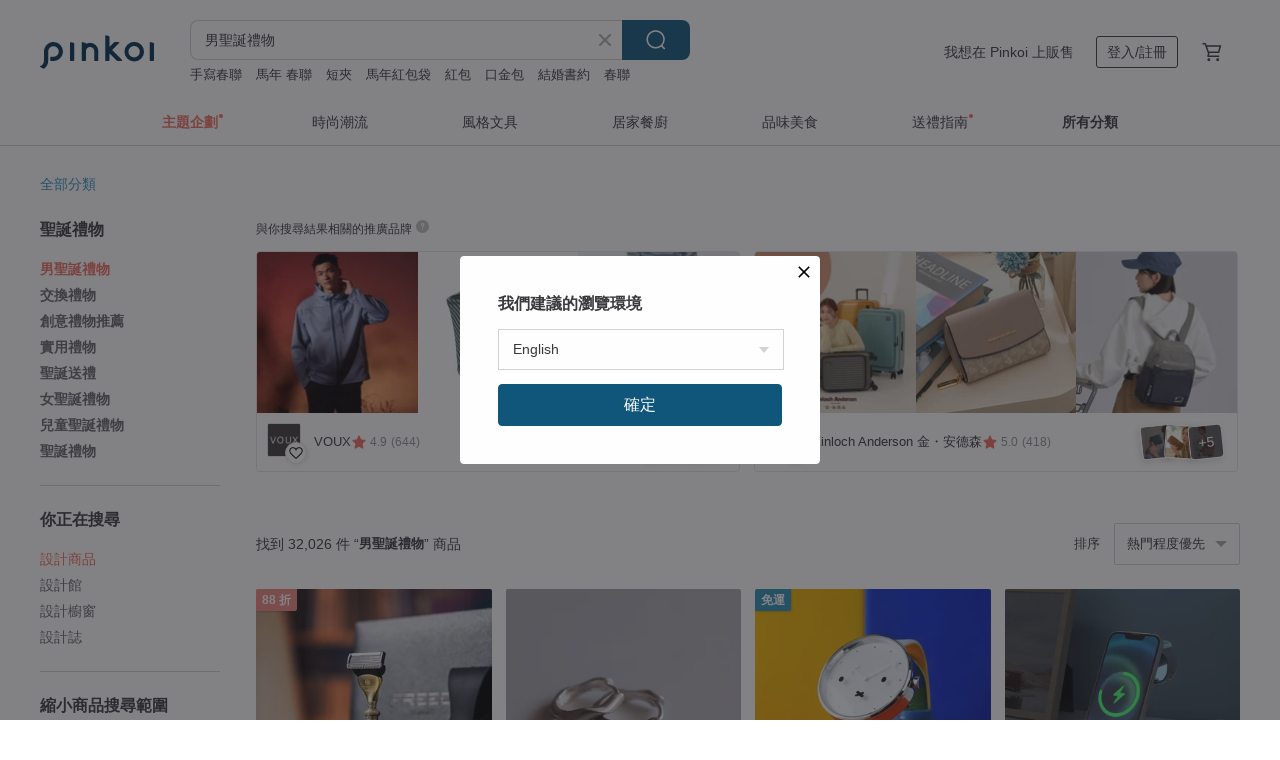

--- FILE ---
content_type: text/html; charset=utf-8
request_url: https://www.pinkoi.com/search?q=%E7%94%B7%E8%81%96%E8%AA%95%E7%A6%AE%E7%89%A9&ref_sec=related_keywords&ref_posn=5&ref_related_kw_type=manual&ref_created=1702041101&ref_entity=search_item_list&ref_entity_id=%E4%BA%A4%E6%8F%9B%E7%A6%AE%E7%89%A9&ref_page=1&ref_pgsz=60&ref_pgsess=1702041101
body_size: 28083
content:

<!doctype html>

<html lang="zh-Hant" class="web no-js s-not-login s-zh_TW webkit" xmlns:fb="http://ogp.me/ns/fb#">
<head prefix="og: http://ogp.me/ns# fb: http://ogp.me/ns/fb# ilovepinkoi: http://ogp.me/ns/fb/ilovepinkoi#">
    <meta charset="utf-8">

        <title> 男聖誕禮物｜300-1000元好評清單- Pinkoi</title>
    <meta name="keywords" content="男聖誕禮物">

        <meta name="description" content="Pinkoi 男聖誕禮物 最新上架，還有超過萬件 2026 聖誕節交換禮物商品等你挑，令人耳目一新的人氣款式，送男生女生都 OK！質感/實用/創意/客製化聖誕禮物、送小孩/情人/同事/同學/朋友/曖昧對象的聖誕交換禮物。立即加入會員享免運優惠，折抵上限 NT$100！">

    <meta name="twitter:card" content="summary_large_image">

        <meta property="og:title" content="男聖誕禮物 | Pinkoi">
        <meta property="og:description" content="男聖誕禮物的搜尋結果 - 32,026件。你想找的男聖誕禮物盡在 Pinkoi，新會員享 APP 運費優惠，最高折 NT$100！立刻逛逛百萬會員好評推薦的男聖誕禮物商品，Pinkoi 堅持用好品味、獨特設計實現你對生活詮釋的想像。">
        <meta property="og:image" content="https://cdn01.pinkoi.com/product/yj34ycdh/0/800x0.jpg">

    <meta property="og:type" content="product">
        <meta property="og:url" content="https://www.pinkoi.com/search?q=%E7%94%B7%E8%81%96%E8%AA%95%E7%A6%AE%E7%89%A9&ref_sec=related_keywords&ref_posn=5&ref_related_kw_type=manual&ref_created=1702041101&ref_entity=search_item_list&ref_entity_id=%E4%BA%A4%E6%8F%9B%E7%A6%AE%E7%89%A9&ref_page=1&ref_pgsz=60&ref_pgsess=1702041101"><link rel="canonical" href="https://www.pinkoi.com/search?q=%E7%94%B7%E8%81%96%E8%AA%95%E7%A6%AE%E7%89%A9"><link rel="next" href="https://www.pinkoi.com/search?q=%E7%94%B7%E8%81%96%E8%AA%95%E7%A6%AE%E7%89%A9&page=2">

    <link rel="alternate" href="android-app://com.pinkoi/http/www.pinkoi.com/search?q=%E7%94%B7%E8%81%96%E8%AA%95%E7%A6%AE%E7%89%A9">

        <script type="application/ld+json">{"@context": "http://schema.org", "@type": "BreadcrumbList", "itemListElement": [{"@type": "ListItem", "position": 1, "item": {"@id": "https://www.pinkoi.com", "name": "Pinkoi"}}, {"@type": "ListItem", "position": 2, "item": {"@id": "https://www.pinkoi.com/search", "name": "Search"}}, {"@type": "ListItem", "position": 3, "item": {"@id": "https://www.pinkoi.com/search?q=%E7%94%B7%E8%81%96%E8%AA%95%E7%A6%AE%E7%89%A9", "name": "\u7537\u8056\u8a95\u79ae\u7269"}}]}</script>

        <script type="application/ld+json">{"@context": "http://schema.org", "@type": "Product", "productID": "yj34ycdh", "sku": "yj34ycdh", "name": "\u661f\u5ea7\u9805\u934a|\u7537\u6b3e\u6c34\u74f6\u5ea7|\u91ab\u7642\u92fc", "description": "\u661f\u5ea7\u9805\u934a | \u6c34\u74f6\u5ea7 Aqusarius / \u5b88\u8b77\u661f:\u5929\u738b\u661f Uranus | \u751f\u65e5:1/20~2/18\n\u8ffd\u6c42\u5c08\u5c6c\u81ea\u5df1\u7121\u4e8c\u7684\u983b\u7387\uff0c\u8b5c\u51fa\u52d5\u4eba\u5fc3\u5f26\u7684\u6a02\u66f2\u3002", "image": ["https://cdn01.pinkoi.com/product/yj34ycdh/0/500x0.jpg"], "brand": {"@type": "Brand", "name": "think-if"}, "offers": {"@type": "Offer", "priceCurrency": "TWD", "price": 890, "availability": "http://schema.org/InStock", "priceValidUntil": "2026-08-02", "itemCondition": "http://schema.org/NewCondition", "url": "https://www.pinkoi.com/product/yj34ycdh", "seller": {"@type": "Organization", "name": "think-if", "url": "https://www.pinkoi.com/store/think-if"}, "hasMerchantReturnPolicy": [{"@type": "MerchantReturnPolicy", "returnPolicyCategory": "https://schema.org/MerchantReturnFiniteReturnWindow", "merchantReturnDays": 7, "returnMethod": "https://schema.org/ReturnByMail", "returnFees": "https://schema.org/FreeReturn", "applicableCountry": ["TW", "HK", "MO", "TH", "JP", "CN", "US", "SG", "CA"]}]}, "aggregateRating": {"@type": "AggregateRating", "ratingValue": 4.9, "reviewCount": 215}}</script><script type="application/ld+json">{"@context": "http://schema.org", "@type": "Product", "productID": "sjL4mRyB", "sku": "sjL4mRyB", "name": "moorigin \u66d9\u5149\u624b\u74b0 | \u91ab\u7642\u92fc\u30fb\u6297\u904e\u654f\u30fb\u53ef\u6d17\u6fa1\u30fb\u4e0d\u6389\u8272", "description": "\u66d9\u5149\u521d\u73fe\u7684\u524e\u90a3\uff0c\u5f77\u5f7f\u5e0c\u671b\u91cd\u751f\uff0c\u5fc3\u4e2d\u7684\u6bcf\u500b\u89d2\u843d\u4e5f\u611f\u53d7\u5230\u4e86\u7167\u64ab\u3002", "image": ["https://cdn01.pinkoi.com/product/sjL4mRyB/0/6/500x0.jpg"], "brand": {"@type": "Brand", "name": "moorigin"}, "offers": {"@type": "Offer", "priceCurrency": "TWD", "price": 1215, "availability": "http://schema.org/InStock", "priceValidUntil": "2026-08-02", "itemCondition": "http://schema.org/NewCondition", "url": "https://www.pinkoi.com/product/sjL4mRyB", "seller": {"@type": "Organization", "name": "moorigin", "url": "https://www.pinkoi.com/store/moorigin"}, "hasMerchantReturnPolicy": [{"@type": "MerchantReturnPolicy", "returnPolicyCategory": "https://schema.org/MerchantReturnFiniteReturnWindow", "merchantReturnDays": 7, "returnMethod": "https://schema.org/ReturnByMail", "returnFees": "https://schema.org/FreeReturn", "applicableCountry": ["TW", "HK", "MO", "TH", "JP", "CN", "US", "SG", "CA"]}]}, "aggregateRating": {"@type": "AggregateRating", "ratingValue": 5.0, "reviewCount": 1527}}</script><script type="application/ld+json">{"@context": "http://schema.org", "@type": "Product", "productID": "c8ZiaPDv", "sku": "c8ZiaPDv", "name": "moorigin Forge \u624b\u934a | \u91ab\u7642\u92fc\u30fb\u6297\u904e\u654f\u30fb\u53ef\u6d17\u6fa1\u30fb\u4e0d\u6389\u8272", "description": "\u88f8\u624b\u934a\uff0c\u7121\u58ac\u5b50\uff0c\u9069\u5408\u65e5\u5e38\u914d\u6234\u642d\u914d\u4f7f\u7528", "image": ["https://cdn01.pinkoi.com/product/c8ZiaPDv/0/2/500x0.jpg"], "brand": {"@type": "Brand", "name": "moorigin"}, "offers": {"@type": "Offer", "priceCurrency": "TWD", "price": 1743, "availability": "http://schema.org/InStock", "priceValidUntil": "2026-08-02", "itemCondition": "http://schema.org/NewCondition", "url": "https://www.pinkoi.com/product/c8ZiaPDv", "seller": {"@type": "Organization", "name": "moorigin", "url": "https://www.pinkoi.com/store/moorigin"}, "hasMerchantReturnPolicy": [{"@type": "MerchantReturnPolicy", "returnPolicyCategory": "https://schema.org/MerchantReturnFiniteReturnWindow", "merchantReturnDays": 7, "returnMethod": "https://schema.org/ReturnByMail", "returnFees": "https://schema.org/FreeReturn", "applicableCountry": ["TW", "HK", "MO", "TH", "JP", "CN", "US", "SG", "CA"]}]}, "aggregateRating": {"@type": "AggregateRating", "ratingValue": 5.0, "reviewCount": 1527}}</script><script type="application/ld+json">{"@context": "http://schema.org", "@type": "Product", "productID": "Zt4chubh", "sku": "Zt4chubh", "name": "925\u7d14\u9280 \u6c34\u6ce2\u7d0b \u6613\u6263 \u9727\u9762 \u4eae\u9762 \u8033\u74b0 \u8033\u593e \u4e00\u5c0d  \u514d\u8cbb\u9001\u79ae\u5305\u88dd", "description": "\u6c34\u6ce2\u7d0b+\u9727\u4eae\u9762\u5149\uff0c\u6613\u6263\u7c21\u7d04\u65b9\u4fbf\u4e0d\u5931\u8cea\u611f\u8f15\u8033\u98fe\u3002\u65e5\u5e38\u96a8\u8208\u6700\u4f73\u642d\u914d\u6b3e\u3002925\u7d14\u9280\u4f4e\u654f\u6750\u8cea\u88fd\u4f5c\u3002", "image": ["https://cdn01.pinkoi.com/product/Zt4chubh/0/2/500x0.jpg"], "brand": {"@type": "Brand", "name": "COOL \u0026 HOT"}, "offers": {"@type": "Offer", "priceCurrency": "TWD", "price": 1180, "availability": "http://schema.org/InStock", "priceValidUntil": "2026-08-02", "itemCondition": "http://schema.org/NewCondition", "url": "https://www.pinkoi.com/product/Zt4chubh", "seller": {"@type": "Organization", "name": "COOL \u0026 HOT", "url": "https://www.pinkoi.com/store/cool-hot"}, "hasMerchantReturnPolicy": [{"@type": "MerchantReturnPolicy", "returnPolicyCategory": "https://schema.org/MerchantReturnFiniteReturnWindow", "merchantReturnDays": 7, "returnMethod": "https://schema.org/ReturnByMail", "returnFees": "https://schema.org/FreeReturn", "applicableCountry": ["TW", "HK", "MO", "TH", "JP", "CN", "US", "SG", "CA"]}]}, "aggregateRating": {"@type": "AggregateRating", "ratingValue": 5.0, "reviewCount": 6094}}</script><script type="application/ld+json">{"@context": "http://schema.org", "@type": "Product", "productID": "2YrMbCFM", "sku": "2YrMbCFM", "name": "\u5bd2\u6d41\u4fdd\u6696\u7070\u8272\u6bdb\u7dda\u5e3d\u6b3e\u5f0f\u7d93\u5178\u624b\u5de5\u52fe\u91dd\u7de8\u7e54\u5154\u5b50\u914d\u98fe\u7537\u5e3d\u5973\u5e3d\u8a02\u88fd\u6b3e", "description": "\u7c21\u7d04\u8a2d\u8a08\u7d93\u5178\u6bdb\u7dda\u5e3d   \u7070\u8272\u8a2d\u8a08\u642d\u914d\u51ac\u88dd\u5bb9\u6613  \n\u52a0\u4e0a\u53ef\u611b\u7684\u611b\u9e97\u7d72\u5922\u904a\u4ed9\u5883\u5c0f\u767d\u5154(\u7167\u7247#5)\u66f4\u986f\u7279\u8272", "image": ["https://cdn01.pinkoi.com/product/2YrMbCFM/0/1/500x0.jpg"], "brand": {"@type": "Brand", "name": "Argin\u624b\u4f5c\u5de5\u574a"}, "offers": {"@type": "Offer", "priceCurrency": "TWD", "price": 1800, "availability": "http://schema.org/InStock", "priceValidUntil": "2026-08-02", "itemCondition": "http://schema.org/NewCondition", "url": "https://www.pinkoi.com/product/2YrMbCFM", "seller": {"@type": "Organization", "name": "Argin\u624b\u4f5c\u5de5\u574a", "url": "https://www.pinkoi.com/store/argin"}, "hasMerchantReturnPolicy": [{"@type": "MerchantReturnPolicy", "returnPolicyCategory": "https://schema.org/MerchantReturnFiniteReturnWindow", "merchantReturnDays": 7, "returnMethod": "https://schema.org/ReturnByMail", "returnFees": "https://schema.org/FreeReturn", "applicableCountry": ["TW", "HK", "MO", "TH", "JP", "CN", "US", "SG", "CA"]}]}, "aggregateRating": {"@type": "AggregateRating", "ratingValue": 5.0, "reviewCount": 42}}</script><script type="application/ld+json">{"@context": "http://schema.org", "@type": "Product", "productID": "QKccNSCg", "sku": "QKccNSCg", "name": "\u3010\u8056\u8a95\u7bc0\u79ae\u7269\u3011\u978b\u4e0b\u98a8\u666f\u7d33\u58eb\u896a\u7d44 \u77e5\u6027\u7da0\u2502\u4ea4\u63db\u79ae\u7269\u2502\u896a\u5b50\u2502\u7537", "description": "\u4ea4\u63db\u79ae\u7269\u9996\u9078\uff0c\u8056\u8a95\u7bc0\u6696\u5fc3\u79ae\u7269\u5fc5\u5099\uff0c\u6797\u679c\u91cd\u7d44\u896a\u5b50\u7d44\u5408\uff0c\u8b93\u50f9\u683c\u66f4\u597d\u5165\u624b\uff0c\u9078\u64c7\u66f4\u52a0\u591a\u5143\uff0c\u4ee5\u300c\u978b\u4e0b\u98a8\u666f\u300d\u6982\u5ff5\u51fa\u767c\uff0c\u6bcf\u500b\u57ce\u5e02\u90fd\u6709\u5404\u81ea\u7684\u98a8\u666f\uff0c\u8857\u9053\u4e0a\u7684\u4eba\u5011\u4e5f\u6210\u4e86\u5e02\u5bb9\u7684\u4e00\u90e8\u5206\uff0c\u597d\u597d\u642d\u914d\u4e5f\u6210\u4e86\u7f8e\u5316\u57ce\u5e02\u7684\u4e00\u7a2e\u65b9\u6cd5\u3002", "image": ["https://cdn02.pinkoi.com/product/QKccNSCg/0/6/500x0.jpg"], "brand": {"@type": "Brand", "name": "ORINGO \u6797\u679c\u826f\u54c1"}, "offers": {"@type": "Offer", "priceCurrency": "TWD", "price": 999, "availability": "http://schema.org/InStock", "priceValidUntil": "2026-08-02", "itemCondition": "http://schema.org/NewCondition", "url": "https://www.pinkoi.com/product/QKccNSCg", "seller": {"@type": "Organization", "name": "ORINGO \u6797\u679c\u826f\u54c1", "url": "https://www.pinkoi.com/store/oringoshoes"}, "hasMerchantReturnPolicy": [{"@type": "MerchantReturnPolicy", "returnPolicyCategory": "https://schema.org/MerchantReturnFiniteReturnWindow", "merchantReturnDays": 7, "returnMethod": "https://schema.org/ReturnByMail", "returnFees": "https://schema.org/FreeReturn", "applicableCountry": ["TW", "HK", "MO", "TH", "JP", "CN", "US", "SG", "CA"]}]}, "aggregateRating": {"@type": "AggregateRating", "ratingValue": 4.9, "reviewCount": 1010}}</script><script type="application/ld+json">{"@context": "http://schema.org", "@type": "Product", "productID": "Mu7wBPYn", "sku": "Mu7wBPYn", "name": "\u7c21\u7d04\u76ae\u9769\u7d19\u9214\u5361\u5305 \u76ae\u593e \u690d\u97a3\u771f\u76ae\u77ed\u593e \u5361\u593e \u53ef\u5ba2\u88fd\u71d9\u91d1/\u58d3\u5370", "description": "-\u5feb\u53d6\u9214\u7968\uff0c\u53ef\u6536\u7d0d10\u5f35\u5de6\u53f3\n-\u53ef\u6536\u7d0d5\u5f35\u5361\u7247\n-\u8f15\u8584\u7c21\u7d04\uff0c\u651c\u5e36\u65b9\u4fbf", "image": ["https://cdn01.pinkoi.com/product/Mu7wBPYn/0/1/500x0.jpg"], "brand": {"@type": "Brand", "name": "Anvi Original"}, "offers": {"@type": "Offer", "priceCurrency": "TWD", "price": 599, "availability": "http://schema.org/InStock", "priceValidUntil": "2026-08-02", "itemCondition": "http://schema.org/NewCondition", "url": "https://www.pinkoi.com/product/Mu7wBPYn", "seller": {"@type": "Organization", "name": "Anvi Original", "url": "https://www.pinkoi.com/store/anvioriginal"}, "hasMerchantReturnPolicy": [{"@type": "MerchantReturnPolicy", "returnPolicyCategory": "https://schema.org/MerchantReturnFiniteReturnWindow", "merchantReturnDays": 7, "returnMethod": "https://schema.org/ReturnByMail", "returnFees": "https://schema.org/FreeReturn", "applicableCountry": ["TW", "HK", "MO", "TH", "JP", "CN", "US", "SG", "CA"]}]}, "aggregateRating": {"@type": "AggregateRating", "ratingValue": 4.9, "reviewCount": 656}}</script><script type="application/ld+json">{"@context": "http://schema.org", "@type": "Product", "productID": "ZxkRyY3y", "sku": "ZxkRyY3y", "name": "moorigin Leathercord \u624b\u7e69", "description": "\u76ae\u9769\u624b\u934a\uff0c\u9069\u5408\u65e5\u5e38\u914d\u6234\u642d\u914d\u4f7f\u7528", "image": ["https://cdn02.pinkoi.com/product/ZxkRyY3y/0/1/500x0.jpg"], "brand": {"@type": "Brand", "name": "moorigin"}, "offers": {"@type": "Offer", "priceCurrency": "TWD", "price": 1039, "availability": "http://schema.org/InStock", "priceValidUntil": "2026-08-02", "itemCondition": "http://schema.org/NewCondition", "url": "https://www.pinkoi.com/product/ZxkRyY3y", "seller": {"@type": "Organization", "name": "moorigin", "url": "https://www.pinkoi.com/store/moorigin"}, "hasMerchantReturnPolicy": [{"@type": "MerchantReturnPolicy", "returnPolicyCategory": "https://schema.org/MerchantReturnFiniteReturnWindow", "merchantReturnDays": 7, "returnMethod": "https://schema.org/ReturnByMail", "returnFees": "https://schema.org/FreeReturn", "applicableCountry": ["TW", "HK", "MO", "TH", "JP", "CN", "US", "SG", "CA"]}]}, "aggregateRating": {"@type": "AggregateRating", "ratingValue": 5.0, "reviewCount": 1527}}</script><script type="application/ld+json">{"@context": "http://schema.org", "@type": "Product", "productID": "VwAhMHbU", "sku": "VwAhMHbU", "name": "925\u7d14\u9280 \u659c\u5207\u947d\u9762 \u4eae\u9727\u9762 \u6613\u6263 \u8033\u74b0 \u8033\u593e  \u4e00\u5c0d  \u514d\u8cbb\u9001\u79ae\u5305\u88dd", "description": "\u659c\u5207\u89d2\u9762\u5728\u5149\u88e1\u8f15\u8f15\u9583\u52d5\uff0c\u6bcf\u4e00\u500b\u89d2\u5ea6\u90fd\u6709\u67d4\u4eae\u7684\u5fae\u5149\u6d41\u904e\u3002\u7c21\u55ae\u4e00\u6263\uff0c\u65e5\u5e38\u5c31\u591a\u4e86\u4e9b\u6e05\u723d\u7684\u5c0f\u8b8a\u5316\uff0c\u8f15\u9b06\u53c8\u597d\u642d\uff0c\u662f\u96a8\u624b\u5c31\u80fd\u6234\u4e0a\u7684\u8ff7\u4eba\u5c0f\u4eae\u9ede\u3002925\u7d14\u9280\u4f4e\u654f\u6750\u8cea\u88fd\u4f5c\u3002\u514d\u8cbb\u9001\u79ae\u5305\u88dd\uff0c\u8b93\u4f60\u9001\u79ae\u4e0d\u7169\u60f1\u3002", "image": ["https://cdn01.pinkoi.com/product/VwAhMHbU/0/1/500x0.jpg"], "brand": {"@type": "Brand", "name": "COOL \u0026 HOT"}, "offers": {"@type": "Offer", "priceCurrency": "TWD", "price": 1180, "availability": "http://schema.org/InStock", "priceValidUntil": "2026-08-02", "itemCondition": "http://schema.org/NewCondition", "url": "https://www.pinkoi.com/product/VwAhMHbU", "seller": {"@type": "Organization", "name": "COOL \u0026 HOT", "url": "https://www.pinkoi.com/store/cool-hot"}, "hasMerchantReturnPolicy": [{"@type": "MerchantReturnPolicy", "returnPolicyCategory": "https://schema.org/MerchantReturnFiniteReturnWindow", "merchantReturnDays": 7, "returnMethod": "https://schema.org/ReturnByMail", "returnFees": "https://schema.org/FreeReturn", "applicableCountry": ["TW", "HK", "MO", "TH", "JP", "CN", "US", "SG", "CA"]}]}, "aggregateRating": {"@type": "AggregateRating", "ratingValue": 5.0, "reviewCount": 6094}}</script><script type="application/ld+json">{"@context": "http://schema.org", "@type": "Product", "productID": "QxNsixFm", "sku": "QxNsixFm", "name": "\u771f\u76ae\u7ffb\u8f49\u76ae\u593e/\u9322\u5305 \u77ed\u593e \u53ef\u5ba2\u88fd\u71d9\u91d1/\u58d3\u5370", "description": "-\u53ef\u540c\u6642\u653e\u7d19\u9214\u3001\u96f6\u9322\u8207\u5361\u7247\n-\u53ef\u6536\u7d0d5\u5f35\u5361\u7247\n-\u5411\u4e0b\u7ffb\u8f49\u5feb\u53d6\u96f6\u9322", "image": ["https://cdn01.pinkoi.com/product/QxNsixFm/0/1/500x0.jpg"], "brand": {"@type": "Brand", "name": "Anvi Original"}, "offers": {"@type": "Offer", "priceCurrency": "TWD", "price": 1391, "availability": "http://schema.org/InStock", "priceValidUntil": "2026-08-02", "itemCondition": "http://schema.org/NewCondition", "url": "https://www.pinkoi.com/product/QxNsixFm", "seller": {"@type": "Organization", "name": "Anvi Original", "url": "https://www.pinkoi.com/store/anvioriginal"}, "hasMerchantReturnPolicy": [{"@type": "MerchantReturnPolicy", "returnPolicyCategory": "https://schema.org/MerchantReturnFiniteReturnWindow", "merchantReturnDays": 7, "returnMethod": "https://schema.org/ReturnByMail", "returnFees": "https://schema.org/FreeReturn", "applicableCountry": ["TW", "HK", "MO", "TH", "JP", "CN", "US", "SG", "CA"]}]}, "aggregateRating": {"@type": "AggregateRating", "ratingValue": 4.9, "reviewCount": 656}}</script><script type="application/ld+json">{"@context": "http://schema.org", "@type": "Product", "productID": "ekrtSc6B", "sku": "ekrtSc6B", "name": "24H\u51fa\u8ca8 Crocodile \u76f4\u5f0f\u76ae\u593e 8\u5361\u62c9\u934a\u77ed\u593e \u690d\u97a3\u9769\u9322\u5305 \u8056\u8a95\u79ae\u7269", "description": "Boston\u7cfb\u5217\u4f7f\u7528\u4f86\u81ea\u6cd5\u570b\u512a\u8cea\u7684\u725b\u80a9\u76ae\u9769\uff0c\u5168\u5929\u7136\u690d\u7269\u97a3\u88fd\uff0c\u4e14\u5728\u7fa9\u5927\u5229\u6258\u65af\u5361\u5c3c\u88fd\u9020\u3002\u4f7f\u7528\u690d\u7269\u63d0\u53d6\u97a3\u88fd\uff0c\u8ce6\u4e88\u76ae\u9769\u5805\u56fa\u548c\u8010\u7528\u6027\u3002\u900f\u904e\u53e4\u8001\u7684\u914d\u65b9\u5728\u6258\u65af\u5361\u5c3c\u751f\u7522\uff0c\u5177\u6df1\u5ea6\u7684\u984f\u8272\u548c\u76ae\u9769\u231c\u900f\u660e\u611f\u231f\u7684\u8655\u7406\uff0c\u5448\u73fe\u975e\u5e38\u81ea\u7136\u7684\u76ae\u9769\u5916\u89c0\uff0c\u771f\u5be6\u800c\u8c50\u5bcc\u7684\u624b\u611f\u3002", "image": ["https://cdn01.pinkoi.com/product/ekrtSc6B/0/4/500x0.jpg"], "brand": {"@type": "Brand", "name": "Crocodile\u9c77\u9b5a\u76ae\u4ef6\u5b98\u65b9\u65d7\u8266\u9928"}, "offers": {"@type": "Offer", "priceCurrency": "TWD", "price": 1760, "availability": "http://schema.org/InStock", "priceValidUntil": "2026-08-02", "itemCondition": "http://schema.org/NewCondition", "url": "https://www.pinkoi.com/product/ekrtSc6B", "seller": {"@type": "Organization", "name": "Crocodile\u9c77\u9b5a\u76ae\u4ef6\u5b98\u65b9\u65d7\u8266\u9928", "url": "https://www.pinkoi.com/store/crocodile-tw"}, "hasMerchantReturnPolicy": [{"@type": "MerchantReturnPolicy", "returnPolicyCategory": "https://schema.org/MerchantReturnFiniteReturnWindow", "merchantReturnDays": 7, "returnMethod": "https://schema.org/ReturnByMail", "returnFees": "https://schema.org/FreeReturn", "applicableCountry": ["TW", "HK", "MO", "TH", "JP", "CN", "US", "SG", "CA"]}]}, "aggregateRating": {"@type": "AggregateRating", "ratingValue": 5.0, "reviewCount": 142}}</script><script type="application/ld+json">{"@context": "http://schema.org", "@type": "Product", "productID": "8eKmiuEu", "sku": "8eKmiuEu", "name": "DISSOLVE \u96d9\u8272\u53e4\u5df4\u93c8\u60c5\u4fb6\u624b\u93c8 \u5ba2\u5236\u79ae\u7269", "description": "DISSOLVE \u91d1\u9280\u96d9\u82726mm\u53e4\u5df4\u7d20\u624b\u93c8", "image": ["https://cdn02.pinkoi.com/product/8eKmiuEu/0/2/500x0.jpg"], "brand": {"@type": "Brand", "name": "DISSOLVE"}, "offers": {"@type": "Offer", "priceCurrency": "TWD", "price": 1399, "availability": "http://schema.org/InStock", "priceValidUntil": "2026-08-02", "itemCondition": "http://schema.org/NewCondition", "url": "https://www.pinkoi.com/product/8eKmiuEu", "seller": {"@type": "Organization", "name": "DISSOLVE", "url": "https://www.pinkoi.com/store/dissolve"}, "hasMerchantReturnPolicy": [{"@type": "MerchantReturnPolicy", "returnPolicyCategory": "https://schema.org/MerchantReturnFiniteReturnWindow", "merchantReturnDays": 7, "returnMethod": "https://schema.org/ReturnByMail", "returnFees": "https://schema.org/FreeReturn", "applicableCountry": ["TW", "HK", "MO", "TH", "JP", "CN", "US", "SG", "CA"]}]}, "aggregateRating": {"@type": "AggregateRating", "ratingValue": 4.9, "reviewCount": 275}}</script><script type="application/ld+json">{"@context": "http://schema.org", "@type": "Product", "productID": "t7FLA4uP", "sku": "t7FLA4uP", "name": "\u771f\u76ae\u7c21\u7d04\u578b\u7537\u9577\u593e X0062 \u68d5", "description": "\u5bc7\u6bd4\u63a1\u7528\u5929\u7136\u7684\u982d\u5c64\u76ae\u9769\uff0c\u5546\u54c1\u5f9e\u67d3\u8272\u3001\u4e0a\u6cb9\u3001\u7e2b\u7dda\u3001\u6253\u78e8\u90fd\u5805\u6301\u624b\u5de5\u88fd\u4f5c\u3002 \u518d\u7531\u6a5f\u5668\u7e2b\u88fd\uff0c\u53bb\u7a69\u56fa\u5176\u76ae\u4ef6\u8010\u7528\u6027\uff0c\u70ba\u76ae\u4ef6\u6ce8\u5165\u6eab\u6696\u7684\u60c5\u611f\u3002 \n\u4e26\u96a8\u8457\u4f7f\u7528\u8005\u6642\u9593\u53ca\u4f7f\u7528\u7684\u60c5\u5f62\uff0c\u8272\u6fa4\u6703\u6162\u6162\u8d8a\u4f86\u8d8a\u6df1\uff0c\u6210\u70ba\u966a\u4f34\u60a8\u6bcf\u4e00\u5929\u7684\u503c\u5f97\u4fe1\u8cf4\u7684\u76ae\u9769\u597d\u670b\u53cb\u3002", "image": ["https://cdn01.pinkoi.com/product/t7FLA4uP/0/1/500x0.jpg"], "brand": {"@type": "Brand", "name": "\u5bc7\u6bd4\u624b\u5de5\u76ae\u4ef6 Colbie Leather"}, "offers": {"@type": "Offer", "priceCurrency": "TWD", "price": 990, "availability": "http://schema.org/InStock", "priceValidUntil": "2026-08-02", "itemCondition": "http://schema.org/NewCondition", "url": "https://www.pinkoi.com/product/t7FLA4uP", "seller": {"@type": "Organization", "name": "\u5bc7\u6bd4\u624b\u5de5\u76ae\u4ef6 Colbie Leather", "url": "https://www.pinkoi.com/store/colbieleather"}, "hasMerchantReturnPolicy": [{"@type": "MerchantReturnPolicy", "returnPolicyCategory": "https://schema.org/MerchantReturnFiniteReturnWindow", "merchantReturnDays": 7, "returnMethod": "https://schema.org/ReturnByMail", "returnFees": "https://schema.org/FreeReturn", "applicableCountry": ["TW", "HK", "MO", "TH", "JP", "CN", "US", "SG", "CA"]}]}, "aggregateRating": {"@type": "AggregateRating", "ratingValue": 5.0, "reviewCount": 2627}}</script><script type="application/ld+json">{"@context": "http://schema.org", "@type": "Product", "productID": "PK49CSpt", "sku": "PK49CSpt", "name": "\u500b\u6027\u597d\u8cea\u611f-\u7802\u77f3\u9762\u7d14\u9280\u6212\u6307-\u7537\u5973\u5c0d\u6212", "description": "\u6c90\u9280\u8a2d\u8a08\u5e2b\u4ee5\u7802\u77f3\u7d0b\u7406\u8a2d\u8a08\u7684\u6212\u6307\n\u7d14\u624b\u5de5\u6253\u9020\uff0c\u7121\u934d\u8272\uff0c\u4fdd\u7559\u7d14\u9280\u7684\u6eab\u6f64\u8cea\u611f\n\u53ef\u4f9d\u81ea\u5df1\u559c\u6b61\u7684\u5bec\u5ea6\u9078\u64c7", "image": ["https://cdn01.pinkoi.com/product/PK49CSpt/0/5/500x0.jpg"], "brand": {"@type": "Brand", "name": "\u6c90\u9280"}, "offers": {"@type": "Offer", "priceCurrency": "TWD", "price": 850, "availability": "http://schema.org/InStock", "priceValidUntil": "2026-08-02", "itemCondition": "http://schema.org/NewCondition", "url": "https://www.pinkoi.com/product/PK49CSpt", "seller": {"@type": "Organization", "name": "\u6c90\u9280", "url": "https://www.pinkoi.com/store/mmuinn"}, "hasMerchantReturnPolicy": [{"@type": "MerchantReturnPolicy", "returnPolicyCategory": "https://schema.org/MerchantReturnFiniteReturnWindow", "merchantReturnDays": 7, "returnMethod": "https://schema.org/ReturnByMail", "returnFees": "https://schema.org/FreeReturn", "applicableCountry": ["TW", "HK", "MO", "TH", "JP", "CN", "US", "SG", "CA"]}]}, "aggregateRating": {"@type": "AggregateRating", "ratingValue": 5.0, "reviewCount": 4650}}</script><script type="application/ld+json">{"@context": "http://schema.org", "@type": "Product", "productID": "dJMRrice", "sku": "dJMRrice", "name": "moorigin 2X2 \u6212\u6307 | \u91ab\u7642\u92fc\u30fb\u6297\u904e\u654f\u30fb\u53ef\u6d17\u6fa1\u30fb\u4e0d\u6389\u8272", "description": "2X2\u6212\u6307\u4ee52\u6beb\u7c73\u7684\u9727\u9762\u7d30\u92fc\u69cb\u6210\uff0c\u7dca\u8cbc\u8457\u624b\u6307\u66f2\u7dda\uff0c\u8212\u9069\u4e14\u80fd\u642d\u914d\u5404\u7a2e\u914d\u4ef6\u8207\u670d\u98fe\uff0c\u9069\u5408\u5d07\u5c1a\u6975\u7c21\u4e3b\u7fa9\u7684\u4f60\u3002", "image": ["https://cdn02.pinkoi.com/product/dJMRrice/0/1/500x0.jpg"], "brand": {"@type": "Brand", "name": "moorigin"}, "offers": {"@type": "Offer", "priceCurrency": "TWD", "price": 863, "availability": "http://schema.org/InStock", "priceValidUntil": "2026-08-02", "itemCondition": "http://schema.org/NewCondition", "url": "https://www.pinkoi.com/product/dJMRrice", "seller": {"@type": "Organization", "name": "moorigin", "url": "https://www.pinkoi.com/store/moorigin"}, "hasMerchantReturnPolicy": [{"@type": "MerchantReturnPolicy", "returnPolicyCategory": "https://schema.org/MerchantReturnFiniteReturnWindow", "merchantReturnDays": 7, "returnMethod": "https://schema.org/ReturnByMail", "returnFees": "https://schema.org/FreeReturn", "applicableCountry": ["TW", "HK", "MO", "TH", "JP", "CN", "US", "SG", "CA"]}]}, "aggregateRating": {"@type": "AggregateRating", "ratingValue": 5.0, "reviewCount": 1527}}</script><script type="application/ld+json">{"@context": "http://schema.org", "@type": "Product", "productID": "s5cTiAZm", "sku": "s5cTiAZm", "name": "\u6c34\u6ce5\u82b1\u76c6 / \u7d93\u5178blue white \u5bcc\u58eb\u5c71 \u3010\u7121\u690d\u7269\u3011", "description": "\u65e5\u7cfb\u98a8\u683c\u6c34\u6ce5\u76c6\u5668-\u7d93\u5178\u85cd\u767d\u5bcc\u58eb\u5c71", "image": ["https://cdn01.pinkoi.com/product/s5cTiAZm/0/1/500x0.jpg"], "brand": {"@type": "Brand", "name": "littlewalk\u5c0f\u8089\u5712\u6b65\u9053"}, "offers": {"@type": "Offer", "priceCurrency": "TWD", "price": 550, "availability": "http://schema.org/InStock", "priceValidUntil": "2026-08-02", "itemCondition": "http://schema.org/NewCondition", "url": "https://www.pinkoi.com/product/s5cTiAZm", "seller": {"@type": "Organization", "name": "littlewalk\u5c0f\u8089\u5712\u6b65\u9053", "url": "https://www.pinkoi.com/store/love-littlewalk2019"}, "hasMerchantReturnPolicy": [{"@type": "MerchantReturnPolicy", "returnPolicyCategory": "https://schema.org/MerchantReturnFiniteReturnWindow", "merchantReturnDays": 7, "returnMethod": "https://schema.org/ReturnByMail", "returnFees": "https://schema.org/FreeReturn", "applicableCountry": ["TW", "HK", "MO", "TH", "JP", "CN", "US", "SG", "CA"]}]}, "aggregateRating": {"@type": "AggregateRating", "ratingValue": 5.0, "reviewCount": 2405}}</script><script type="application/ld+json">{"@context": "http://schema.org", "@type": "Product", "productID": "gzUdmQsS", "sku": "gzUdmQsS", "name": "\u71b1\u92b7\u5230\u8ca8\u30101000x\u8cbb\u6d1b\u8499\u9999\u6c34\u3011\u7537\u9999-OFF-LIMIT \u7981\u679c\u6548\u61c9 \u5168\u65b0\u5305\u88dd", "description": "\u524d\u8abf\uff1a\u4f5b\u624b\u67d1\u3001\u5c0f\u8373\u853b\n\u4e2d\u8abf\uff1a\u76ae\u9769\u3001\u8309\u8389\n\u5f8c\u8abf\uff1aiso E super\u3001\u7425\u73c0\u3001\u9e9d\u9999\u9326\u8475", "image": ["https://cdn02.pinkoi.com/product/gzUdmQsS/0/2/500x0.jpg"], "brand": {"@type": "Brand", "name": "HARU\u542b\u6625"}, "offers": {"@type": "Offer", "priceCurrency": "TWD", "price": 985, "availability": "http://schema.org/InStock", "priceValidUntil": "2026-08-02", "itemCondition": "http://schema.org/NewCondition", "url": "https://www.pinkoi.com/product/gzUdmQsS", "seller": {"@type": "Organization", "name": "HARU\u542b\u6625", "url": "https://www.pinkoi.com/store/letsharu"}, "hasMerchantReturnPolicy": [{"@type": "MerchantReturnPolicy", "returnPolicyCategory": "https://schema.org/MerchantReturnFiniteReturnWindow", "merchantReturnDays": 7, "returnMethod": "https://schema.org/ReturnByMail", "returnFees": "https://schema.org/FreeReturn", "applicableCountry": ["TW", "HK", "MO", "TH", "JP", "CN", "US", "SG", "CA"]}]}, "aggregateRating": {"@type": "AggregateRating", "ratingValue": 4.9, "reviewCount": 1067}}</script><script type="application/ld+json">{"@context": "http://schema.org", "@type": "Product", "productID": "WWZQWFhJ", "sku": "WWZQWFhJ", "name": "moorigin \u7de8\u7e54\u6212\u6307 | \u53ef\u5ba2\u88fd\u5316\u5c3a\u5bf8\u30fb\u53ef\u6d17\u6fa1\u30fb\u4e0d\u6389\u8272", "description": "\u6e90\u81ea\u65bc\u4e16\u754c\u5404\u5730\u7684\u8a3b\u89e3\u53ca\u7531\u4f86\uff0c\u70ba\u7de8\u7e54\u6212\u6307\u6ce8\u5165\u4e86\u8a31\u591a\u7f8e\u597d\u7684\u8c61\u5fb5\u3002\u7121\u8ad6\u4ec0\u9ebc\u984f\u8272\u3001\u4ee3\u8868\u4ec0\u9ebc\u610f\u7fa9\uff0c\u90fd\u662f\u4eba\u5011\u5bc4\u8a17\u4ee5\u53ca\u8ce6\u4e88\u7684\u5e0c\u671b\u3002\u7d30\u7dfb\u7684\u6212\u6307\u7dda\u689d\uff0c\u627f\u8f09\u8457\u6eff\u6eff\u7684\u795d\u798f\u8207\u671f\u5f85\uff0c\u9069\u5408\u4f5c\u70ba\u737b\u7d66\u670b\u53cb\u3001\u5bb6\u4eba\u7684\u5fc3\u610f\uff0c\u4e5f\u662f\u4e00\u4efd\u70ba\u81ea\u5df1\u7948\u798f\u7684\u73cd\u8cb4\u79ae\u7269\u3002", "image": ["https://cdn01.pinkoi.com/product/WWZQWFhJ/0/4/500x0.jpg"], "brand": {"@type": "Brand", "name": "moorigin"}, "offers": {"@type": "Offer", "priceCurrency": "TWD", "price": 687, "availability": "http://schema.org/InStock", "priceValidUntil": "2026-08-02", "itemCondition": "http://schema.org/NewCondition", "url": "https://www.pinkoi.com/product/WWZQWFhJ", "seller": {"@type": "Organization", "name": "moorigin", "url": "https://www.pinkoi.com/store/moorigin"}, "hasMerchantReturnPolicy": [{"@type": "MerchantReturnPolicy", "returnPolicyCategory": "https://schema.org/MerchantReturnFiniteReturnWindow", "merchantReturnDays": 7, "returnMethod": "https://schema.org/ReturnByMail", "returnFees": "https://schema.org/FreeReturn", "applicableCountry": ["TW", "HK", "MO", "TH", "JP", "CN", "US", "SG", "CA"]}]}, "aggregateRating": {"@type": "AggregateRating", "ratingValue": 5.0, "reviewCount": 1527}}</script><script type="application/ld+json">{"@context": "http://schema.org", "@type": "Product", "productID": "yCDAPmKX", "sku": "yCDAPmKX", "name": "Chanel \u9ed1\u8272\u5c0f\u7f8a\u76ae\u9769\u4e2d\u593e \u9280\u5305 \u77ed\u593e \u7537\u5973\u88dd \u4e2d\u53e4\u5305 \u8056\u8a95\u79ae\u7269", "description": "\u3010LA LUNE\u3011Chanel \u9ed1\u8272\u5c0f\u7f8a\u76ae\u9769\u4e2d\u593e \u9280\u5305 \u77ed\u593e \u7537\u5973\u88dd \u4e2d\u53e4\u5305 \u8056\u8a95\u79ae\u7269\n\u4f86\u81ea\u65e5\u672c\u4e2d\u53e4\u4e8c\u624b\u62cd\u8ce3\u6703\u76f4\u9001\u9999\u6e2f \u2764\ufe0f\u2665\ufe0f\u2764\ufe0f\u2665\ufe0f", "image": ["https://cdn01.pinkoi.com/product/yCDAPmKX/0/1/500x0.jpg"], "brand": {"@type": "Brand", "name": "LA LUNE Vintage \u65e5\u672c\u9451\u8b49\u53e4\u8463\u54c1\u9078\u7269\u5e97"}, "offers": {"@type": "Offer", "priceCurrency": "TWD", "price": 14359, "availability": "http://schema.org/InStock", "priceValidUntil": "2026-08-02", "itemCondition": "http://schema.org/NewCondition", "url": "https://www.pinkoi.com/product/yCDAPmKX", "seller": {"@type": "Organization", "name": "LA LUNE Vintage \u65e5\u672c\u9451\u8b49\u53e4\u8463\u54c1\u9078\u7269\u5e97", "url": "https://www.pinkoi.com/store/lalunevintage"}, "hasMerchantReturnPolicy": [{"@type": "MerchantReturnPolicy", "returnPolicyCategory": "https://schema.org/MerchantReturnFiniteReturnWindow", "merchantReturnDays": 7, "returnMethod": "https://schema.org/ReturnByMail", "returnFees": "https://schema.org/FreeReturn", "applicableCountry": ["TW", "HK", "MO", "TH", "JP", "CN", "US", "SG", "CA"]}]}, "aggregateRating": {"@type": "AggregateRating", "ratingValue": 5.0, "reviewCount": 235}}</script><script type="application/ld+json">{"@context": "http://schema.org", "@type": "Product", "productID": "WW3K2btu", "sku": "WW3K2btu", "name": "moorigin 5X5 \u624b\u74b0 | \u91ab\u7642\u92fc\u30fb\u6297\u904e\u654f\u30fb\u53ef\u6d17\u6fa1\u30fb\u4e0d\u6389\u8272", "description": "5X5\u624b\u74b0\u4ee55X5\u6beb\u7c73\u7684\u5bec\u539a\u5ea6\u69cb\u6210\uff0c\u9727\u9762\u8cea\u611f\u7dca\u8cbc\u8457\u624b\u8155\u66f2\u7dda\uff0c\u8212\u9069\u4e14\u80fd\u642d\u914d\u5404\u7a2e\u914d\u4ef6\u8207\u670d\u98fe\uff0c\u9069\u5408\u5d07\u5c1a\u6975\u7c21\u4e3b\u7fa9\u7684\u4f60\u3002", "image": ["https://cdn01.pinkoi.com/product/WW3K2btu/0/8/500x0.jpg"], "brand": {"@type": "Brand", "name": "moorigin"}, "offers": {"@type": "Offer", "priceCurrency": "TWD", "price": 1215, "availability": "http://schema.org/InStock", "priceValidUntil": "2026-08-02", "itemCondition": "http://schema.org/NewCondition", "url": "https://www.pinkoi.com/product/WW3K2btu", "seller": {"@type": "Organization", "name": "moorigin", "url": "https://www.pinkoi.com/store/moorigin"}, "hasMerchantReturnPolicy": [{"@type": "MerchantReturnPolicy", "returnPolicyCategory": "https://schema.org/MerchantReturnFiniteReturnWindow", "merchantReturnDays": 7, "returnMethod": "https://schema.org/ReturnByMail", "returnFees": "https://schema.org/FreeReturn", "applicableCountry": ["TW", "HK", "MO", "TH", "JP", "CN", "US", "SG", "CA"]}]}, "aggregateRating": {"@type": "AggregateRating", "ratingValue": 5.0, "reviewCount": 1527}}</script><script type="application/ld+json">{"@context": "http://schema.org", "@type": "Product", "productID": "wReccn9T", "sku": "wReccn9T", "name": "\u3010\u5207\u7dda\u6d3e\u3011 \u5927\u53f7\u624b\u7f1d\u690d\u97a3\u725b\u76ae\u771f\u76ae\u6263\u6761\u80f8\u5305 \u7537\u5973\u5355\u80a9\u659c\u630e\u5305", "description": "VINTAGE  COLOR \u662f\u4e00\u79cd\u590d\u53e4\u7684\u76ae\u6599\u5236\u4f5c\u5de5\u827a\uff0c\u533a\u522b\u4e8e\u624b\u5de5\u67d3\u8272\u7684\u6e10\u53d8\u6df1\u6d45\u53d8\u5316\uff0c\u590d\u53e4\u76ae\u6599\u8868\u9762\u901a\u8fc7\u7279\u6b8a\u7684\u67d3\u8272\u5de5\u827a\uff0c\u53ef\u4ee5\u8ba9\u76ae\u6599\u81ea\u7136\u5448\u73b0\u51fa\u4e00\u5757\u5757\u6591\u9a73\u65e0\u5e8f\u7684\u8272\u5757\uff0c\u4ece\u800c\u4ea7\u751f\u590d\u53e4\u7684\u89c6\u89c9\u6548\u679c\u3002", "image": ["https://cdn01.pinkoi.com/product/wReccn9T/0/1/500x0.jpg"], "brand": {"@type": "Brand", "name": "\u5207\u7dda\u6d3e\u76ae\u5177\u5de5\u4f5c\u5ba4"}, "offers": {"@type": "Offer", "priceCurrency": "TWD", "price": 2924, "availability": "http://schema.org/InStock", "priceValidUntil": "2026-08-02", "itemCondition": "http://schema.org/NewCondition", "url": "https://www.pinkoi.com/product/wReccn9T", "seller": {"@type": "Organization", "name": "\u5207\u7dda\u6d3e\u76ae\u5177\u5de5\u4f5c\u5ba4", "url": "https://www.pinkoi.com/store/tangent-linear"}, "hasMerchantReturnPolicy": [{"@type": "MerchantReturnPolicy", "returnPolicyCategory": "https://schema.org/MerchantReturnFiniteReturnWindow", "merchantReturnDays": 7, "returnMethod": "https://schema.org/ReturnByMail", "returnFees": "https://schema.org/FreeReturn", "applicableCountry": ["TW", "HK", "MO", "TH", "JP", "CN", "US", "SG", "CA"]}]}, "aggregateRating": {"@type": "AggregateRating", "ratingValue": 4.9, "reviewCount": 2526}}</script><script type="application/ld+json">{"@context": "http://schema.org", "@type": "Product", "productID": "xDNfAKPb", "sku": "xDNfAKPb", "name": "\u3010\u91dd\u8449\u3011\u6a5f\u80fd\u8a2d\u8a08\u896a(\u7537\u6b3e)", "description": "\u53f0\u7063\u88fd\u9020\uff1b\u539f\u5275\u8a2d\u8a08\u7684\u6a5f\u80fd\u896a\u6b3e\uff0c\u63a1\u7528\u8907\u5408\u6a5f\u80fd\u6750\u8cea\uff0c\u9054\u5230\u6297\u83cc\u6297\u81ed\u3001\u5438\u6fd5\u6392\u6c57\u3001\u7121\u75d5\u7e2b\u7dda\u7b49\u6a5f\u80fd\uff0c\u63d0\u5347\u7a7f\u896a\u9ad4\u611f\u3002", "image": ["https://cdn01.pinkoi.com/product/xDNfAKPb/0/1/500x0.jpg"], "brand": {"@type": "Brand", "name": "HALF\u00d4R \u53f0\u7063\u6a5f\u80fd\u8a2d\u8a08\u896a"}, "offers": {"@type": "Offer", "priceCurrency": "TWD", "price": 360, "availability": "http://schema.org/InStock", "priceValidUntil": "2026-08-02", "itemCondition": "http://schema.org/NewCondition", "url": "https://www.pinkoi.com/product/xDNfAKPb", "seller": {"@type": "Organization", "name": "HALF\u00d4R \u53f0\u7063\u6a5f\u80fd\u8a2d\u8a08\u896a", "url": "https://www.pinkoi.com/store/halfortw"}, "hasMerchantReturnPolicy": [{"@type": "MerchantReturnPolicy", "returnPolicyCategory": "https://schema.org/MerchantReturnFiniteReturnWindow", "merchantReturnDays": 7, "returnMethod": "https://schema.org/ReturnByMail", "returnFees": "https://schema.org/FreeReturn", "applicableCountry": ["TW", "HK", "MO", "TH", "JP", "CN", "US", "SG", "CA"]}]}, "aggregateRating": {"@type": "AggregateRating", "ratingValue": 4.9, "reviewCount": 75}}</script><script type="application/ld+json">{"@context": "http://schema.org", "@type": "Product", "productID": "7Nchgm2r", "sku": "7Nchgm2r", "name": "\u3010DOUGHNUT\u301115\u540b \u9632\u6f51\u6c34 \u5927\u5f8c\u80cc\u5305 \u591a\u683c\u5c64 \u6c34\u58fa\u683c \u7537\u5305-\u9ed1 ACT", "description": "The Actualise Series - Keep Up with the Climb\n\u70ba\u4f60\u6240\u9054\u6210\u7684\u6bcf\u500b\u6210\u5c31\u9f13\u638c\u3002\u56de\u982d\u770b\u770b\u4f60\u4e00\u958b\u59cb\u6240\u5728\u7684\u8d77\u9ede\uff0c\u518d\u770b\u770b\u4f60\u73fe\u5728\u6240\u5728\u7684\u5730\u65b9\uff0c\u6709\u770b\u5230\u4f60\u5df2\u7d93\u524d\u9032\u4e86\u591a\u5c11\u4e86\u55ce\uff1f\u6b64\u6642\u6b64\u523b\u7684\u4f60\u5df2\u7d93\u662f\u4f60\u5230\u76ee\u524d\u70ba\u6b62\u6700\u597d\u7684\u7248\u672c\u3002", "image": ["https://cdn01.pinkoi.com/product/7Nchgm2r/0/2/500x0.jpg"], "brand": {"@type": "Brand", "name": "DOUGHNUT - \u4f86\u81ea\u9999\u6e2f\u7684\u5305\u5305\u8a2d\u8a08\u54c1\u724c"}, "offers": {"@type": "Offer", "priceCurrency": "TWD", "price": 3080, "availability": "http://schema.org/InStock", "priceValidUntil": "2026-08-02", "itemCondition": "http://schema.org/NewCondition", "url": "https://www.pinkoi.com/product/7Nchgm2r", "seller": {"@type": "Organization", "name": "DOUGHNUT - \u4f86\u81ea\u9999\u6e2f\u7684\u5305\u5305\u8a2d\u8a08\u54c1\u724c", "url": "https://www.pinkoi.com/store/doughnut-tw"}, "hasMerchantReturnPolicy": [{"@type": "MerchantReturnPolicy", "returnPolicyCategory": "https://schema.org/MerchantReturnFiniteReturnWindow", "merchantReturnDays": 7, "returnMethod": "https://schema.org/ReturnByMail", "returnFees": "https://schema.org/FreeReturn", "applicableCountry": ["TW", "HK", "MO", "TH", "JP", "CN", "US", "SG", "CA"]}]}, "aggregateRating": {"@type": "AggregateRating", "ratingValue": 4.9, "reviewCount": 579}}</script><script type="application/ld+json">{"@context": "http://schema.org", "@type": "Product", "productID": "xNnczMZ5", "sku": "xNnczMZ5", "name": "925\u7d14\u9280  \u7d93\u5178\u6b3e \u8a31\u9858\u9aa8 \u6212\u6307 \u514d\u8cbb\u9001\u79ae\u5305\u88dd", "description": "925\u7d14\u9280\u7368\u5bb6\u8a2d\u8a08\u6b3e\uff0c\u500b\u6027\u5e78\u904b\u9aa8\u6212\u6307\uff0c\u7537\u5973\u4e2d\u6027\u7686\u53ef\u914d\u6234\uff0c\u958b\u653e\u5f0f\u6212\u6307\u53ef\u5fae\u8abf\u5c3a\u5bf8\uff0c\u65b9\u4fbf\u597d\u7a7f\u642d\u3002", "image": ["https://cdn01.pinkoi.com/product/xNnczMZ5/0/1/500x0.jpg"], "brand": {"@type": "Brand", "name": "COOL \u0026 HOT"}, "offers": {"@type": "Offer", "priceCurrency": "TWD", "price": 3580, "availability": "http://schema.org/InStock", "priceValidUntil": "2026-08-02", "itemCondition": "http://schema.org/NewCondition", "url": "https://www.pinkoi.com/product/xNnczMZ5", "seller": {"@type": "Organization", "name": "COOL \u0026 HOT", "url": "https://www.pinkoi.com/store/cool-hot"}, "hasMerchantReturnPolicy": [{"@type": "MerchantReturnPolicy", "returnPolicyCategory": "https://schema.org/MerchantReturnFiniteReturnWindow", "merchantReturnDays": 7, "returnMethod": "https://schema.org/ReturnByMail", "returnFees": "https://schema.org/FreeReturn", "applicableCountry": ["TW", "HK", "MO", "TH", "JP", "CN", "US", "SG", "CA"]}]}, "aggregateRating": {"@type": "AggregateRating", "ratingValue": 5.0, "reviewCount": 6094}}</script><script type="application/ld+json">{"@context": "http://schema.org", "@type": "Product", "productID": "EU92pJAJ", "sku": "EU92pJAJ", "name": "\u3010\u65b0\u5e74\u9650\u5b9a\u3011\u4f60\u4e00\u652f\u6211\u4e00\u652f / \u624b\u93361+1\u7d44", "description": "PINKOI\u7368\u5bb6Goody bag \u624b\u93361+1\u7d44\u5408\u798f\u888b\u512a\u60e0", "image": ["https://cdn01.pinkoi.com/product/EU92pJAJ/0/3/500x0.jpg"], "brand": {"@type": "Brand", "name": "PICONO Watches"}, "offers": {"@type": "Offer", "priceCurrency": "TWD", "price": 3536, "availability": "http://schema.org/InStock", "priceValidUntil": "2026-08-02", "itemCondition": "http://schema.org/NewCondition", "url": "https://www.pinkoi.com/product/EU92pJAJ", "seller": {"@type": "Organization", "name": "PICONO Watches", "url": "https://www.pinkoi.com/store/picono"}, "hasMerchantReturnPolicy": [{"@type": "MerchantReturnPolicy", "returnPolicyCategory": "https://schema.org/MerchantReturnFiniteReturnWindow", "merchantReturnDays": 7, "returnMethod": "https://schema.org/ReturnByMail", "returnFees": "https://schema.org/FreeReturn", "applicableCountry": ["TW", "HK", "MO", "TH", "JP", "CN", "US", "SG", "CA"]}]}, "aggregateRating": {"@type": "AggregateRating", "ratingValue": 5.0, "reviewCount": 1371}}</script><script type="application/ld+json">{"@context": "http://schema.org", "@type": "Product", "productID": "433pPEcp", "sku": "433pPEcp", "name": "MOOS \u55ae\u80a9 MINI \u91ab\u751f\u53054:3THIN SIZE 16x12x6.5CM", "description": "\u8a2d\u8a08\u6982\u5ff5:\n\u7c21\u7d04\u7684\u5fa9\u53e4\u8a2d\u8a08\u7684\u91ab\u751f\u5305,\nA6 SIZE\u7b49,\n\u9069\u5408\u65e5\u5e38\u901b\u8857, \u65c5\u904a,\n\u7c21\u7d04\u8f15\u4fbf,\u66f4\u662f\u65e5\u5e38\u7a7f\u8457\u914d\u642d\u7684\u76ae\u9769\u5c0f\u7269\u826f\u54c1~\n\u539f\u8272\u99ac\u978d\u9769\u7d93\u5e74\u4f7f\u7528\u984f\u8272\u8d8a\u8b8a\u9644\u5149\u6fa4\u7684\u871c\u7cd6\u8272", "image": ["https://cdn01.pinkoi.com/product/433pPEcp/0/1/500x0.jpg"], "brand": {"@type": "Brand", "name": "Petit d\u00e9jeuner"}, "offers": {"@type": "Offer", "priceCurrency": "TWD", "price": 4563, "availability": "http://schema.org/InStock", "priceValidUntil": "2026-08-02", "itemCondition": "http://schema.org/NewCondition", "url": "https://www.pinkoi.com/product/433pPEcp", "seller": {"@type": "Organization", "name": "Petit d\u00e9jeuner", "url": "https://www.pinkoi.com/store/moos"}, "hasMerchantReturnPolicy": [{"@type": "MerchantReturnPolicy", "returnPolicyCategory": "https://schema.org/MerchantReturnFiniteReturnWindow", "merchantReturnDays": 7, "returnMethod": "https://schema.org/ReturnByMail", "returnFees": "https://schema.org/FreeReturn", "applicableCountry": ["TW", "HK", "MO", "TH", "JP", "CN", "US", "SG", "CA"]}]}, "aggregateRating": {"@type": "AggregateRating", "ratingValue": 5.0, "reviewCount": 86}}</script><script type="application/ld+json">{"@context": "http://schema.org", "@type": "Product", "productID": "eegFhnp4", "sku": "eegFhnp4", "name": "\u9a0e\u58ebKnight | \u91d1\u795e\u76fe x \u9ec3\u864e\u773c\u91d1\u66dc\u77f3\u6c34\u6676\u624b\u934a", "description": "\u9a0e\u58ebknight\u7cfb\u5217\uff0c\u91d1\u795e\u76fex\u9ec3\u864e\u773c\u91d1\u66dc\u77f3\u624b\u934a\u3002\u9727\u9762\u9ed1\u746a\u7459\uff0c\u642d\u914d\u91d1\u66dc\u77f3\u3001\u9ec3\u864e\u773c\u53ca\u4e0d\u92b9\u92fc\u914d\u4ef6\uff0c\u5f9e\u95c7\u9ed1\u7a81\u570d\u8fce\u5411\u5149\u660e\u7684\u767e\u642d\u6642\u5c1a\u914d\u4ef6\u3002\u3010\u6750\u8cea\u3011\u91d1\u66dc\u77f3(\u91d1\u6c99\u9ed1\u66dc\u77f3)\u3001\u9ec3\u864e\u773c\u3001\u9ed1\u746a\u7459\u3001\u4e0d\u93fd\u92fc", "image": ["https://cdn01.pinkoi.com/product/eegFhnp4/0/4/500x0.jpg"], "brand": {"@type": "Brand", "name": "Piecesmet Accessory"}, "offers": {"@type": "Offer", "priceCurrency": "TWD", "price": 1303, "availability": "http://schema.org/InStock", "priceValidUntil": "2026-08-02", "itemCondition": "http://schema.org/NewCondition", "url": "https://www.pinkoi.com/product/eegFhnp4", "seller": {"@type": "Organization", "name": "Piecesmet Accessory", "url": "https://www.pinkoi.com/store/piecesmet"}, "hasMerchantReturnPolicy": [{"@type": "MerchantReturnPolicy", "returnPolicyCategory": "https://schema.org/MerchantReturnFiniteReturnWindow", "merchantReturnDays": 7, "returnMethod": "https://schema.org/ReturnByMail", "returnFees": "https://schema.org/FreeReturn", "applicableCountry": ["TW", "HK", "MO", "TH", "JP", "CN", "US", "SG", "CA"]}]}, "aggregateRating": {"@type": "AggregateRating", "ratingValue": 5.0, "reviewCount": 159}}</script><script type="application/ld+json">{"@context": "http://schema.org", "@type": "Product", "productID": "rG7jPj5U", "sku": "rG7jPj5U", "name": "\u3010DOUGHNUT\u301110.5\u540b \u9632\u6f51\u6c34 \u8ff7\u4f60\u5f8c\u80cc\u5305 \u5927\u5b78\u5305 \u65e5\u5e38-\u822a\u6d77\u85cd MHA", "description": "Plus One Mini\u662f\u4f60\u7684\u9996\u9078\u5168\u7d20\u8ff7\u4f60\u7d93\u5178\u80cc\u5305\u3002\u80cc\u90e8\u9632\u76dc\u62c9\u93c8\u624b\u6a5f\u683c\uff0c\u7d55\u5c0d\u662f\u4f60\u6709\u8457\u984d\u5916\u4fdd\u969c\u7684\u7d93\u5178\u4e4b\u9078\u3002Plus One Mini \u662f\u4e00\u500b\u8cbc\u5408\u4f60\u7684\u9700\u6c42\u7684\u8cbc\u5fc3\u80cc\u5305\uff0c\u4e0d\u50c5\u80a9\u5e36\u53ef\u8abf\u7bc0\u4ee5\u8fce\u5408\u4f60\u7684\u9700\u8981\uff0c\u5167\u7f6e\u591a\u500b\u591a\u7528\u9014\u63d2\u683c\u53ef\u4f9b\u6536\u7d0d\uff0c\u9084\u9632\u6f51\u6c34\u3002", "image": ["https://cdn02.pinkoi.com/product/rG7jPj5U/0/4/500x0.jpg"], "brand": {"@type": "Brand", "name": "DOUGHNUT - \u4f86\u81ea\u9999\u6e2f\u7684\u5305\u5305\u8a2d\u8a08\u54c1\u724c"}, "offers": {"@type": "Offer", "priceCurrency": "TWD", "price": 1580, "availability": "http://schema.org/InStock", "priceValidUntil": "2026-08-02", "itemCondition": "http://schema.org/NewCondition", "url": "https://www.pinkoi.com/product/rG7jPj5U", "seller": {"@type": "Organization", "name": "DOUGHNUT - \u4f86\u81ea\u9999\u6e2f\u7684\u5305\u5305\u8a2d\u8a08\u54c1\u724c", "url": "https://www.pinkoi.com/store/doughnut-tw"}, "hasMerchantReturnPolicy": [{"@type": "MerchantReturnPolicy", "returnPolicyCategory": "https://schema.org/MerchantReturnFiniteReturnWindow", "merchantReturnDays": 7, "returnMethod": "https://schema.org/ReturnByMail", "returnFees": "https://schema.org/FreeReturn", "applicableCountry": ["TW", "HK", "MO", "TH", "JP", "CN", "US", "SG", "CA"]}]}, "aggregateRating": {"@type": "AggregateRating", "ratingValue": 4.9, "reviewCount": 579}}</script><script type="application/ld+json">{"@context": "http://schema.org", "@type": "Product", "productID": "jTYbiDSC", "sku": "jTYbiDSC", "name": "\u3010\u5fa9\u523bH\u3011\u6a5f\u80fd\u8a2d\u8a08\u896a(\u7537\u6b3e)", "description": "\u53f0\u7063\u88fd\u9020\uff1b\u539f\u5275\u8a2d\u8a08\u7684\u6a5f\u80fd\u896a\u6b3e\uff0c\u63a1\u7528\u8907\u5408\u6a5f\u80fd\u6750\u8cea\uff0c\u9054\u5230\u6297\u83cc\u6297\u81ed\u3001\u5438\u6fd5\u6392\u6c57\u3001\u7121\u75d5\u7e2b\u7dda\u7b49\u6a5f\u80fd\uff0c\u63d0\u5347\u7a7f\u896a\u9ad4\u611f\u3002", "image": ["https://cdn02.pinkoi.com/product/jTYbiDSC/0/1/500x0.jpg"], "brand": {"@type": "Brand", "name": "HALF\u00d4R \u53f0\u7063\u6a5f\u80fd\u8a2d\u8a08\u896a"}, "offers": {"@type": "Offer", "priceCurrency": "TWD", "price": 360, "availability": "http://schema.org/InStock", "priceValidUntil": "2026-08-02", "itemCondition": "http://schema.org/NewCondition", "url": "https://www.pinkoi.com/product/jTYbiDSC", "seller": {"@type": "Organization", "name": "HALF\u00d4R \u53f0\u7063\u6a5f\u80fd\u8a2d\u8a08\u896a", "url": "https://www.pinkoi.com/store/halfortw"}, "hasMerchantReturnPolicy": [{"@type": "MerchantReturnPolicy", "returnPolicyCategory": "https://schema.org/MerchantReturnFiniteReturnWindow", "merchantReturnDays": 7, "returnMethod": "https://schema.org/ReturnByMail", "returnFees": "https://schema.org/FreeReturn", "applicableCountry": ["TW", "HK", "MO", "TH", "JP", "CN", "US", "SG", "CA"]}]}, "aggregateRating": {"@type": "AggregateRating", "ratingValue": 4.9, "reviewCount": 75}}</script><script type="application/ld+json">{"@context": "http://schema.org", "@type": "Product", "productID": "YPQZFaxS", "sku": "YPQZFaxS", "name": "\u9ed1\u5de7\u514b\u529b\u8272/\u5496\u5561\u8272 \u5e06\u5e03\u5305 \u53ef\u6c34\u6d17\u7d19 \u96f6\u9322\u5305 \u5361\u7247\u593e \u8d85\u8f15\u624b\u611f40g", "description": "\u7531ER\u592b\u5a66\u8a2d\u8a08\u624b\u5de5\u88fd\u4f5c 40g\u8d85\u8f15\u91cf\u5c0f\u9322\u5305 , \u4e00\u624b\u53ef\u638c\u63e1\u7684\u5e06\u5e03\u5c0f\u7d19\u5305 , \u6975\u7c21\u4fd0\u843d\u5e06\u5e03\u5916\u5c64 , FSC\u8a8d\u8b49\u74b0\u4fdd\u7684\u6c34\u6d17\u725b\u76ae\u7d19\u5167\u5c64\u3002\u8f15\u5de7\u96a8\u8eab\u651c\u5e36\u3002\u9001\u79ae\u81ea\u7528\u7686\u9069\u5408\u3002\n\u8a02\u8cfc\u6642\u9700\u8981\u514d\u8cbb\u5305\u88dd\u670d\u52d9 ,\u53ef\u65bc\u8a02\u55ae\u5167 \u5099\u8a3b:\u300c\u9700\u8981\u5305\u88dd\u670d\u52d9\u300d\u3002", "image": ["https://cdn01.pinkoi.com/product/YPQZFaxS/0/3/500x0.jpg"], "brand": {"@type": "Brand", "name": "1983ER"}, "offers": {"@type": "Offer", "priceCurrency": "TWD", "price": 440, "availability": "http://schema.org/InStock", "priceValidUntil": "2026-08-02", "itemCondition": "http://schema.org/NewCondition", "url": "https://www.pinkoi.com/product/YPQZFaxS", "seller": {"@type": "Organization", "name": "1983ER", "url": "https://www.pinkoi.com/store/1983er"}, "hasMerchantReturnPolicy": [{"@type": "MerchantReturnPolicy", "returnPolicyCategory": "https://schema.org/MerchantReturnFiniteReturnWindow", "merchantReturnDays": 7, "returnMethod": "https://schema.org/ReturnByMail", "returnFees": "https://schema.org/FreeReturn", "applicableCountry": ["TW", "HK", "MO", "TH", "JP", "CN", "US", "SG", "CA"]}]}, "aggregateRating": {"@type": "AggregateRating", "ratingValue": 4.9, "reviewCount": 6536}}</script><script type="application/ld+json">{"@context": "http://schema.org", "@type": "Product", "productID": "A3ghChie", "sku": "A3ghChie", "name": "/Archie Mcphee/\u65b0\u597d\u7537\u8c93", "description": "\u6642\u4e0b\u6700\u6f6e\u6d41\u7684\u8c93\u54aa\u5718\u9ad4\u300c\u65b0\u597d\u7537\u8c93\u300d\uff01", "image": ["https://cdn02.pinkoi.com/product/A3ghChie/0/1/500x0.jpg"], "brand": {"@type": "Brand", "name": "CUBICO \u9177\u6bd4\u5ba2"}, "offers": {"@type": "Offer", "priceCurrency": "TWD", "price": 510, "availability": "http://schema.org/InStock", "priceValidUntil": "2026-08-02", "itemCondition": "http://schema.org/NewCondition", "url": "https://www.pinkoi.com/product/A3ghChie", "seller": {"@type": "Organization", "name": "CUBICO \u9177\u6bd4\u5ba2", "url": "https://www.pinkoi.com/store/cubico"}, "hasMerchantReturnPolicy": [{"@type": "MerchantReturnPolicy", "returnPolicyCategory": "https://schema.org/MerchantReturnFiniteReturnWindow", "merchantReturnDays": 7, "returnMethod": "https://schema.org/ReturnByMail", "returnFees": "https://schema.org/FreeReturn", "applicableCountry": ["TW", "HK", "MO", "TH", "JP", "CN", "US", "SG", "CA"]}]}, "aggregateRating": {"@type": "AggregateRating", "ratingValue": 5.0, "reviewCount": 1857}}</script><script type="application/ld+json">{"@context": "http://schema.org", "@type": "Product", "productID": "buiwkQ7R", "sku": "buiwkQ7R", "name": "\u51ac\u5b63\u8056\u8a95\u6a39\u63d0\u82b1\u91dd\u7e54\u886b\u5973  \u60c5\u4fb6\u4eff\u8c82\u6bdb\u5713\u9818\u6bdb\u8863\u7537", "description": "[\u8bbe\u8ba1\u4ecb\u7ecd:\u5723\u8bde\u8282\u6bdb\u8863/\u521b\u610f\u5723\u8bde\u6811\u56fe\u6848\uff0c\u5bcc\u6709\u7ae5\u8da3\uff0c\u4f20\u8fbe\u6b22\u4e50\u3002\u843d\u80a9\u6b3e\u8bbe\u8ba1\uff0c\u4fee\u9970\u80a9\u90e8\u7ebf\u6761\uff0c\u4f11\u95f2\u767e\u642d\u3002\u8896\u53e3\u3001\u4e0b\u6446\u7565\u5751\u6761\u7eb9\u8def\u8bbe\u8ba1\uff0c\u6709\u6548\u4fdd\u6e29\u4fdd\u6696\u3002\u521b\u610f\u5c0f\u602a\u517d\u5723\u8bde\u8282\u56fe\u6848\uff0c\u5bcc\u6709\u7ae5\u8da3\uff0c\u4f20\u8fbe\u6b22\u4e50\uff0c\u901a\u8fc7\u72ec\u7279\u7684\u6784\u601d\u548c\u60f3\u8c61\uff0c\u7ed9\u4eba\u5e26\u6765\u65b0\u9c9c\u611f\u3002]", "image": ["https://cdn01.pinkoi.com/product/buiwkQ7R/0/1/500x0.jpg"], "brand": {"@type": "Brand", "name": "MUYU"}, "offers": {"@type": "Offer", "priceCurrency": "TWD", "price": 1328, "availability": "http://schema.org/InStock", "priceValidUntil": "2026-08-02", "itemCondition": "http://schema.org/NewCondition", "url": "https://www.pinkoi.com/product/buiwkQ7R", "seller": {"@type": "Organization", "name": "MUYU", "url": "https://www.pinkoi.com/store/guuka"}, "hasMerchantReturnPolicy": [{"@type": "MerchantReturnPolicy", "returnPolicyCategory": "https://schema.org/MerchantReturnFiniteReturnWindow", "merchantReturnDays": 7, "returnMethod": "https://schema.org/ReturnByMail", "returnFees": "https://schema.org/FreeReturn", "applicableCountry": ["TW", "HK", "MO", "TH", "JP", "CN", "US", "SG", "CA"]}]}, "aggregateRating": {"@type": "AggregateRating", "ratingValue": 4.9, "reviewCount": 84}}</script><script type="application/ld+json">{"@context": "http://schema.org", "@type": "Product", "productID": "h4G7TABE", "sku": "h4G7TABE", "name": "\u3010\u5207\u7dda\u6d3e\u3011\u590d\u53e4\u9ed1 \u5927\u53f7\u624b\u7f1d\u690d\u97a3\u725b\u76ae\u771f\u76ae\u80f8\u5305\u5355\u80a9\u659c\u630e\u7b80\u7ea6\u8170\u5305", "description": "VINTAGE  COLOR \u662f\u4e00\u79cd\u590d\u53e4\u7684\u76ae\u6599\u5236\u4f5c\u5de5\u827a\uff0c\u533a\u522b\u4e8e\u624b\u5de5\u67d3\u8272\u7684\u6e10\u53d8\u6df1\u6d45\u53d8\u5316\uff0c\u590d\u53e4\u76ae\u6599\u8868\u9762\u901a\u8fc7\u7279\u6b8a\u7684\u67d3\u8272\u5de5\u827a\uff0c\u53ef\u4ee5\u8ba9\u76ae\u6599\u81ea\u7136\u5448\u73b0\u51fa\u4e00\u5757\u5757\u6591\u9a73\u65e0\u5e8f\u7684\u8272\u5757\uff0c\u4ece\u800c\u4ea7\u751f\u590d\u53e4\u7684\u89c6\u89c9\u6548\u679c\u3002", "image": ["https://cdn01.pinkoi.com/product/h4G7TABE/0/1/500x0.jpg"], "brand": {"@type": "Brand", "name": "\u5207\u7dda\u6d3e\u76ae\u5177\u5de5\u4f5c\u5ba4"}, "offers": {"@type": "Offer", "priceCurrency": "TWD", "price": 3915, "availability": "http://schema.org/InStock", "priceValidUntil": "2026-08-02", "itemCondition": "http://schema.org/NewCondition", "url": "https://www.pinkoi.com/product/h4G7TABE", "seller": {"@type": "Organization", "name": "\u5207\u7dda\u6d3e\u76ae\u5177\u5de5\u4f5c\u5ba4", "url": "https://www.pinkoi.com/store/tangent-linear"}, "hasMerchantReturnPolicy": [{"@type": "MerchantReturnPolicy", "returnPolicyCategory": "https://schema.org/MerchantReturnFiniteReturnWindow", "merchantReturnDays": 7, "returnMethod": "https://schema.org/ReturnByMail", "returnFees": "https://schema.org/FreeReturn", "applicableCountry": ["TW", "HK", "MO", "TH", "JP", "CN", "US", "SG", "CA"]}]}, "aggregateRating": {"@type": "AggregateRating", "ratingValue": 4.9, "reviewCount": 2526}}</script><script type="application/ld+json">{"@context": "http://schema.org", "@type": "Product", "productID": "n7z6TmTz", "sku": "n7z6TmTz", "name": "\u7070\u68ee\u6797 \u7d19\u9577\u593e \u5e06\u5e03\u5305 \u8d85\u8f15\u91cf80g \u9322\u5305 \u74b0\u4fdd\u6750\u8cea \u53ef\u6c34\u6d17\u7d19 vegan", "description": "\u8f15\u8584\u74b0\u4fdd\u7684\u624b\u88fd\u9577\u593e\uff0cER\u8a2d\u8a08\u81ea\u7136\u98a8\u683c\u7684\u5716\u6848\u7dda\u689d\u624b\u5de5\u7d79\u5370\uff0c\u6975\u7c21\u4fd0\u843d\u7684\u5e06\u5e03\u5916\u5c64\u8207\u8010\u7528\u7684\u6c34\u6d17\u725b\u76ae\u7d19\u5167\u5c64\u3002 \n\u7121\u52d5\u7269\u6750\u8cea\u88fd\u4f5c\u3001\u624b\u611f\u8212\u9069\u3001\u91cd\u91cf\u50c580g\u8d85\u7d1a\u8f15\u5de7\u3002\n\u4e0d\u4f7f\u7528\u52d5\u7269\u6210\u5206\u6750\u6599\u88fd\u4f5c\uff0c\u9001\u79ae\u81ea\u7528\u7686\u9069\u5408\u3002\n\u63d0\u4f9b\u514d\u8cbb\u8056\u8a95\u5305\u88dd\uff0c\u8acb\u65bc\u8a02\u55ae\u5099\u8a3b\u9700\u5305\u88dd\u670d\u52d9", "image": ["https://cdn01.pinkoi.com/product/n7z6TmTz/0/1/500x0.jpg"], "brand": {"@type": "Brand", "name": "1983ER"}, "offers": {"@type": "Offer", "priceCurrency": "TWD", "price": 1391, "availability": "http://schema.org/InStock", "priceValidUntil": "2026-08-02", "itemCondition": "http://schema.org/NewCondition", "url": "https://www.pinkoi.com/product/n7z6TmTz", "seller": {"@type": "Organization", "name": "1983ER", "url": "https://www.pinkoi.com/store/1983er"}, "hasMerchantReturnPolicy": [{"@type": "MerchantReturnPolicy", "returnPolicyCategory": "https://schema.org/MerchantReturnFiniteReturnWindow", "merchantReturnDays": 7, "returnMethod": "https://schema.org/ReturnByMail", "returnFees": "https://schema.org/FreeReturn", "applicableCountry": ["TW", "HK", "MO", "TH", "JP", "CN", "US", "SG", "CA"]}]}, "aggregateRating": {"@type": "AggregateRating", "ratingValue": 4.9, "reviewCount": 6536}}</script><script type="application/ld+json">{"@context": "http://schema.org", "@type": "Product", "productID": "tN4RZgU5", "sku": "tN4RZgU5", "name": "DISSOLVE\u6d41\u91d1\u624b\u93c8 \u591a\u5c64\u624b\u93c8 I \u60c5\u4fb6\u540c\u6b3e I \u53ef\u8abf\u7bc0 I \u5ba2\u5236\u523b\u5b57", "description": "\u7528\u7dda\u689d\u7684\u4e0d\u540c\u8868\u9054\u300c\u6d41\u91d1\u300d\u7684\u6982\u5ff5\n\u8907\u5408\u758a\u6234\u624b\u934a\u8a2d\u8a08\uff0c\u53ef\u81ea\u884c\u8abf\u6574\u9577\u5ea6", "image": ["https://cdn02.pinkoi.com/product/tN4RZgU5/0/1/500x0.jpg"], "brand": {"@type": "Brand", "name": "DISSOLVE"}, "offers": {"@type": "Offer", "priceCurrency": "TWD", "price": 1488, "availability": "http://schema.org/InStock", "priceValidUntil": "2026-08-02", "itemCondition": "http://schema.org/NewCondition", "url": "https://www.pinkoi.com/product/tN4RZgU5", "seller": {"@type": "Organization", "name": "DISSOLVE", "url": "https://www.pinkoi.com/store/dissolve"}, "hasMerchantReturnPolicy": [{"@type": "MerchantReturnPolicy", "returnPolicyCategory": "https://schema.org/MerchantReturnFiniteReturnWindow", "merchantReturnDays": 7, "returnMethod": "https://schema.org/ReturnByMail", "returnFees": "https://schema.org/FreeReturn", "applicableCountry": ["TW", "HK", "MO", "TH", "JP", "CN", "US", "SG", "CA"]}]}, "aggregateRating": {"@type": "AggregateRating", "ratingValue": 4.9, "reviewCount": 275}}</script><script type="application/ld+json">{"@context": "http://schema.org", "@type": "Product", "productID": "mxyKRX96", "sku": "mxyKRX96", "name": "\u8f2a\u5f71Ring | \u963f\u6ce2\u7f85\uff11\u865f x \u9ed1\u746a\u7459\u624b\u934a _\u5929\u7136\u77f3 \u92ef\u77f3\u3010\u5922\u60f3\u5b88\u8b77\u3011", "description": "Ring\u8f2a\u5f71\uff5c\u963f\u6ce2\u7f85\uff11\u865f x \u9ed1\u746a\u7459\u624b\u934a\uff0c\u6975\u81f4\u4f4e\u8abf\u7684\u9727\u9762\u9ed1\u746a\u7459\uff0c\u642d\u914d\u8f2a\u578b\u3001\u74b0\u5f62\u92ef\u77f3\u914d\u4ef6\uff0c\u9ed1\u8272\u5fae\u5149\u9583\u8000\uff0c\u96f6\u5931\u8aa4\u7684\u767e\u642d\u6642\u5c1a\u914d\u4ef6\u3002", "image": ["https://cdn01.pinkoi.com/product/mxyKRX96/0/6/500x0.jpg"], "brand": {"@type": "Brand", "name": "Piecesmet Accessory"}, "offers": {"@type": "Offer", "priceCurrency": "TWD", "price": 1127, "availability": "http://schema.org/InStock", "priceValidUntil": "2026-08-02", "itemCondition": "http://schema.org/NewCondition", "url": "https://www.pinkoi.com/product/mxyKRX96", "seller": {"@type": "Organization", "name": "Piecesmet Accessory", "url": "https://www.pinkoi.com/store/piecesmet"}, "hasMerchantReturnPolicy": [{"@type": "MerchantReturnPolicy", "returnPolicyCategory": "https://schema.org/MerchantReturnFiniteReturnWindow", "merchantReturnDays": 7, "returnMethod": "https://schema.org/ReturnByMail", "returnFees": "https://schema.org/FreeReturn", "applicableCountry": ["TW", "HK", "MO", "TH", "JP", "CN", "US", "SG", "CA"]}]}, "aggregateRating": {"@type": "AggregateRating", "ratingValue": 5.0, "reviewCount": 159}}</script><script type="application/ld+json">{"@context": "http://schema.org", "@type": "Product", "productID": "ETG6gAgA", "sku": "ETG6gAgA", "name": "GERM\u53ef\u53e3\u53ef\u6a02\u667a\u80fd\u4fdd\u6eab\u676f\u5973\u58eb\u9ad8\u984f\u503c\u7537316\u4e0d\u93fd\u92fc", "description": "\u9019\u500b\u51ac\u5929\u559d\u6c34\u4e5f\u8981\u300c\u6f6e\u300d\u96a8\u5fc3\u96a8\u6027\u6f6e\u611f\u614b\u5ea6\u559d\u51fa\u4f86\n\u6b63\u7248\u806f\u540dIP|316\u4e0d\u93fd\u92fc\u5167\u81bd|\u89f8\u6478\u6e2c\u6eab\n\u5168\u8eab\u9632\u6c34|\u516d\u5c64\u63a7\u6eab|\u5bc6\u5c01\u9632\u6f0f|\u89f8\u6478\u6e2c\u6eab\u4e0d\u958b\u5373\u77e5\u6eab\u6696\n\u624b\u6307\u8f15\u8f15\u4e00\u78b0,\u7cbe\u6e96\u986f\u793a\u676f\u5167\u6eab\u5ea6\u63d0\u524d\u77e5\u78fd\u6c34\u6eab,\u4e0d\u71d9\u5634", "image": ["https://cdn02.pinkoi.com/product/ETG6gAgA/0/1/500x0.jpg"], "brand": {"@type": "Brand", "name": "\u683c\u6cb5germ"}, "offers": {"@type": "Offer", "priceCurrency": "TWD", "price": 2109, "availability": "http://schema.org/InStock", "priceValidUntil": "2026-08-02", "itemCondition": "http://schema.org/NewCondition", "url": "https://www.pinkoi.com/product/ETG6gAgA", "seller": {"@type": "Organization", "name": "\u683c\u6cb5germ", "url": "https://www.pinkoi.com/store/germ-cn"}, "hasMerchantReturnPolicy": [{"@type": "MerchantReturnPolicy", "returnPolicyCategory": "https://schema.org/MerchantReturnFiniteReturnWindow", "merchantReturnDays": 7, "returnMethod": "https://schema.org/ReturnByMail", "returnFees": "https://schema.org/FreeReturn", "applicableCountry": ["TW", "HK", "MO", "TH", "JP", "CN", "US", "SG", "CA"]}]}, "aggregateRating": {"@type": "AggregateRating", "ratingValue": 4.8, "reviewCount": 38}}</script><script type="application/ld+json">{"@context": "http://schema.org", "@type": "Product", "productID": "THYcAkpR", "sku": "THYcAkpR", "name": "\u65e5\u672c\u88fd\u3010Takumics\u30bf\u30af\u30df\u30af\u30b9\u3011\u77ed\u76ae\u593e \u77ed\u9280\u5305 \u59ec\u8def\u85cd\u67d3\u9769 Indigo", "description": "\u5167\u5916\u5168\u63a1\u7528\u65e5\u672c\u59ec\u8def\u7522\u85cd\u67d3\u9769(Indigo Leather)\uff0c\u5916\u6fc3\u5167\u6de1\u7684\u85cd\u8272\u6f38\u5c64\u642d\u914d\u53ca\u672c\u9769\u7684\u539a\u5be6\u624b\u611f\u8b93\u4eba\u611b\u4e0d\u91cb\u624b\u3002\u65e5\u672c\u88fd\u9ad8\u7cbe\u5bc6\u5ea6\u7684\u9ec3\u9285\u56db\u5408\u91e6\uff0c\u8f15\u58d3\u5373\u53ef\u91e6\u4e0a\uff01\u7d19\u9214\u3001\u5361\u7247\u53ca\u96f6\u9322\u5206\u5c64\u6536\u7d0d\u4e95\u7136\u6709\u5e8f\uff0c\u6536\u53d6\u4e4b\u9593\u4fd0\u843d\u5e25\u52c1\uff01", "image": ["https://cdn01.pinkoi.com/product/THYcAkpR/0/4/500x0.jpg"], "brand": {"@type": "Brand", "name": "Takumics \u53f0\u7063\u5e97 \u00a7 \u6771\u4eac\u5de5\u623f \u539f\u5275\u54c1\u724c"}, "offers": {"@type": "Offer", "priceCurrency": "TWD", "price": 8000, "availability": "http://schema.org/InStock", "priceValidUntil": "2026-08-02", "itemCondition": "http://schema.org/NewCondition", "url": "https://www.pinkoi.com/product/THYcAkpR", "seller": {"@type": "Organization", "name": "Takumics \u53f0\u7063\u5e97 \u00a7 \u6771\u4eac\u5de5\u623f \u539f\u5275\u54c1\u724c", "url": "https://www.pinkoi.com/store/takumics-taiwan"}, "hasMerchantReturnPolicy": [{"@type": "MerchantReturnPolicy", "returnPolicyCategory": "https://schema.org/MerchantReturnFiniteReturnWindow", "merchantReturnDays": 7, "returnMethod": "https://schema.org/ReturnByMail", "returnFees": "https://schema.org/FreeReturn", "applicableCountry": ["TW", "HK", "MO", "TH", "JP", "CN", "US", "SG", "CA"]}]}, "aggregateRating": {"@type": "AggregateRating", "ratingValue": 5.0, "reviewCount": 103}}</script><script type="application/ld+json">{"@context": "http://schema.org", "@type": "Product", "productID": "Xc26B2N7", "sku": "Xc26B2N7", "name": "\u771f\u76ae\u7c21\u7d04\u578b\u7537\u9577\u593e X0062 \u760b\u99ac", "description": "\u5bc7\u6bd4\u63a1\u7528\u5929\u7136\u7684\u982d\u5c64\u76ae\u9769\uff0c\u5546\u54c1\u5f9e\u67d3\u8272\u3001\u4e0a\u6cb9\u3001\u7e2b\u7dda\u3001\u6253\u78e8\u90fd\u5805\u6301\u624b\u5de5\u88fd\u4f5c\u3002 \u518d\u7531\u6a5f\u5668\u7e2b\u88fd\uff0c\u53bb\u7a69\u56fa\u5176\u76ae\u4ef6\u8010\u7528\u6027\uff0c\u70ba\u76ae\u4ef6\u6ce8\u5165\u6eab\u6696\u7684\u60c5\u611f\u3002 \n\u4e26\u96a8\u8457\u4f7f\u7528\u8005\u6642\u9593\u53ca\u4f7f\u7528\u7684\u60c5\u5f62\uff0c\u8272\u6fa4\u6703\u6162\u6162\u8d8a\u4f86\u8d8a\u6df1\uff0c\u6210\u70ba\u966a\u4f34\u60a8\u6bcf\u4e00\u5929\u7684\u503c\u5f97\u4fe1\u8cf4\u7684\u76ae\u9769\u597d\u670b\u53cb\u3002", "image": ["https://cdn01.pinkoi.com/product/Xc26B2N7/0/3/500x0.jpg"], "brand": {"@type": "Brand", "name": "\u5bc7\u6bd4\u624b\u5de5\u76ae\u4ef6 Colbie Leather"}, "offers": {"@type": "Offer", "priceCurrency": "TWD", "price": 990, "availability": "http://schema.org/InStock", "priceValidUntil": "2026-08-02", "itemCondition": "http://schema.org/NewCondition", "url": "https://www.pinkoi.com/product/Xc26B2N7", "seller": {"@type": "Organization", "name": "\u5bc7\u6bd4\u624b\u5de5\u76ae\u4ef6 Colbie Leather", "url": "https://www.pinkoi.com/store/colbieleather"}, "hasMerchantReturnPolicy": [{"@type": "MerchantReturnPolicy", "returnPolicyCategory": "https://schema.org/MerchantReturnFiniteReturnWindow", "merchantReturnDays": 7, "returnMethod": "https://schema.org/ReturnByMail", "returnFees": "https://schema.org/FreeReturn", "applicableCountry": ["TW", "HK", "MO", "TH", "JP", "CN", "US", "SG", "CA"]}]}, "aggregateRating": {"@type": "AggregateRating", "ratingValue": 5.0, "reviewCount": 2627}}</script><script type="application/ld+json">{"@context": "http://schema.org", "@type": "Product", "productID": "9u6Y2mkc", "sku": "9u6Y2mkc", "name": "\u3010\u958b\u904b\u9322\u5305\u3011mica at home\u7c21\u7d04\u771f\u76ae\u9577\u593e/\u68d5\u8272\u3010\u7fa9\u5927\u5229\u690d\u97a3\u725b\u76ae\u3011", "description": "\u63a1\u7528\u7fa9\u5927\u5229\u690d\u97a3\u725b\u76ae\u88fd\u4f5c\uff0c\u53ef\u4ee5\u7f6e\u653e8\u5f35\u5361\u7247\u53ca\u7d0420\u5f35\u7d19\u9214\u53ca\u6536\u64da\uff0c\u8a2d\u8a08\u7c21\u6f54\uff0c\u8f15\u8584\u8010\u7528\n\u5c3a\u5bf8 19\u516c\u5206 x 9.2\u516c\u5206 x 2\u516c\u5206", "image": ["https://cdn02.pinkoi.com/product/9u6Y2mkc/0/1/500x0.jpg"], "brand": {"@type": "Brand", "name": "mica at home\u7c73\u5361\u81ea\u5728"}, "offers": {"@type": "Offer", "priceCurrency": "TWD", "price": 2700, "availability": "http://schema.org/InStock", "priceValidUntil": "2026-08-02", "itemCondition": "http://schema.org/NewCondition", "url": "https://www.pinkoi.com/product/9u6Y2mkc", "seller": {"@type": "Organization", "name": "mica at home\u7c73\u5361\u81ea\u5728", "url": "https://www.pinkoi.com/store/micaathome"}, "hasMerchantReturnPolicy": [{"@type": "MerchantReturnPolicy", "returnPolicyCategory": "https://schema.org/MerchantReturnFiniteReturnWindow", "merchantReturnDays": 7, "returnMethod": "https://schema.org/ReturnByMail", "returnFees": "https://schema.org/FreeReturn", "applicableCountry": ["TW", "HK", "MO", "TH", "JP", "CN", "US", "SG", "CA"]}]}, "aggregateRating": {"@type": "AggregateRating", "ratingValue": 4.9, "reviewCount": 36}}</script><script type="application/ld+json">{"@context": "http://schema.org", "@type": "Product", "productID": "FPXcdKJP", "sku": "FPXcdKJP", "name": "\u9152\u7d05\u8272\u6d41\u8607\u570d\u5dfe\u7d33\u58eb\u5546\u52d9\u7537\u79ae\u76d2\u8056\u8a95\u79ae\u7269", "description": "\u9152\u7d05\u6d41\u8607\u570d\u5dfe\uff0c\u79cb\u51ac\u4fdd\u6696\uff0c\u89aa\u819a\u4e0d\u7d2e\uff0c\u79ae\u76d2\u88dd\uff0c\u79ae\u7269\u9996\u9078\u3002", "image": ["https://cdn01.pinkoi.com/product/FPXcdKJP/0/1/500x0.jpg"], "brand": {"@type": "Brand", "name": "\u58de\u7d33\u58eb"}, "offers": {"@type": "Offer", "priceCurrency": "TWD", "price": 1144, "availability": "http://schema.org/InStock", "priceValidUntil": "2026-08-02", "itemCondition": "http://schema.org/NewCondition", "url": "https://www.pinkoi.com/product/FPXcdKJP", "seller": {"@type": "Organization", "name": "\u58de\u7d33\u58eb", "url": "https://www.pinkoi.com/store/huaishenshi"}, "hasMerchantReturnPolicy": [{"@type": "MerchantReturnPolicy", "returnPolicyCategory": "https://schema.org/MerchantReturnFiniteReturnWindow", "merchantReturnDays": 7, "returnMethod": "https://schema.org/ReturnByMail", "returnFees": "https://schema.org/FreeReturn", "applicableCountry": ["TW", "HK", "MO", "TH", "JP", "CN", "US", "SG", "CA"]}]}, "aggregateRating": {"@type": "AggregateRating", "ratingValue": 4.9, "reviewCount": 396}}</script><script type="application/ld+json">{"@context": "http://schema.org", "@type": "Product", "productID": "XeK7QB58", "sku": "XeK7QB58", "name": "JANWONG\u539f\u521b\u68c9\u9ebb\u6761\u7eb9\u4e0d\u89c4\u5219\u62fc\u63a5kimono\u9053\u888d\u75377\u5206\u8896\u8865\u4e01\u5939\u514b\u5916\u5957", "description": "\u689d\u4e2d\u6709\u5e8f\uff0c\u4e09\u6b3e\u689d\u7d0b\u9762\u6599\u6240\u62fc\u5236\u800c\u6210\uff0c\u9ed1\u767d\u7070\u4e09\u8272\u9f0e\u8db3\uff0c\u4e0d\u540c\u9593\u9694\uff0c\u4e0d\u540c\u5927\u5c0f\u4e4b\u9593\u7684\u5c0d\u8a71\uff0c\u68c9\u9ebb\u6750\u8cea\u8b93\u6574\u4ef6\u8863\u670d\u5e36\u9ede\u53e4\u97fb\u3002\u9019\u6b3e\u548c\u670d\u6211\u5011\u82b1\u4e86\u5f88\u5927\u5fc3\u601d\u8207\u5fc3\u8840\u3002\u56e0\u70ba\u5b83\u975e\u5e38\u5fa9\u96dc\uff0c\u62fc\u63a5\u649e\u8272\u5728\u6f6e\u6d41\u4e2d\u4e5f\u8209\u8db3\u8f15\u91cd\uff0c\u8aa0\u610f\u4e4b\u4f5c", "image": ["https://cdn01.pinkoi.com/product/XeK7QB58/0/4/500x0.jpg"], "brand": {"@type": "Brand", "name": "JANWONG"}, "offers": {"@type": "Offer", "priceCurrency": "TWD", "price": 3435, "availability": "http://schema.org/InStock", "priceValidUntil": "2026-08-02", "itemCondition": "http://schema.org/NewCondition", "url": "https://www.pinkoi.com/product/XeK7QB58", "seller": {"@type": "Organization", "name": "JANWONG", "url": "https://www.pinkoi.com/store/janwong"}, "hasMerchantReturnPolicy": [{"@type": "MerchantReturnPolicy", "returnPolicyCategory": "https://schema.org/MerchantReturnFiniteReturnWindow", "merchantReturnDays": 7, "returnMethod": "https://schema.org/ReturnByMail", "returnFees": "https://schema.org/FreeReturn", "applicableCountry": ["TW", "HK", "MO", "TH", "JP", "CN", "US", "SG", "CA"]}]}, "aggregateRating": {"@type": "AggregateRating", "ratingValue": 4.8, "reviewCount": 141}}</script><script type="application/ld+json">{"@context": "http://schema.org", "@type": "Product", "productID": "etReTN6p", "sku": "etReTN6p", "name": "\u3010\u5ba2\u5236\u5316\u523b\u5b57\u3011\u8056\u8a95\u79ae\u76d2 DISSOLVE\u5b87\u5b99\u7cfb\u5217 \u9ed1\u92ef\u77f3\u98db\u8239\u9805\u93c8 \u60c5\u4fb6", "description": "DISSOLVE\u5b87\u5b99\u7cfb\u5217 \u9ed1\u92ef\u77f3\u98db\u8239\u9805\u93c8\n\n60cm\u5fa9\u5408\u9805\u93c8\u8a2d\u8a08\uff1b\u4e0d\u93fd\u92fc\u9805\u93c8\uff1b\u9285\u934d\u767d\u91d1\u98db\u8239\u540a\u589c\n\n\u60c5\u4fb6\u7537\u5973\u6b3e\u5ba2\u88fd\u79ae\u7269 | \u8056\u8a95\u79ae\u7269\uff5c\u751f\u65e5\u79ae\u7269\uff5c\n\u53ef\u5ba2\u88fd\u5316\u523b\u5b57\uff0c\u8b93\u60a8\u7684\u5fc3\u610f\u50b3\u9054\u5230\u4f4d", "image": ["https://cdn01.pinkoi.com/product/etReTN6p/0/2/500x0.jpg"], "brand": {"@type": "Brand", "name": "DISSOLVE"}, "offers": {"@type": "Offer", "priceCurrency": "TWD", "price": 1504, "availability": "http://schema.org/InStock", "priceValidUntil": "2026-08-02", "itemCondition": "http://schema.org/NewCondition", "url": "https://www.pinkoi.com/product/etReTN6p", "seller": {"@type": "Organization", "name": "DISSOLVE", "url": "https://www.pinkoi.com/store/dissolve"}, "hasMerchantReturnPolicy": [{"@type": "MerchantReturnPolicy", "returnPolicyCategory": "https://schema.org/MerchantReturnFiniteReturnWindow", "merchantReturnDays": 7, "returnMethod": "https://schema.org/ReturnByMail", "returnFees": "https://schema.org/FreeReturn", "applicableCountry": ["TW", "HK", "MO", "TH", "JP", "CN", "US", "SG", "CA"]}]}, "aggregateRating": {"@type": "AggregateRating", "ratingValue": 4.9, "reviewCount": 275}}</script><script type="application/ld+json">{"@context": "http://schema.org", "@type": "Product", "productID": "UycUeScc", "sku": "UycUeScc", "name": "\u3010\u958b\u904b\u9322\u5305\u3011mica at home\u7c21\u7d04\u771f\u76ae\u9577\u593e/\u7d05\u8272\u3010\u7fa9\u5927\u5229\u690d\u97a3\u725b\u76ae\u3011", "description": "\u63a1\u7528\u7fa9\u5927\u5229\u690d\u97a3\u725b\u76ae\u88fd\u4f5c\uff0c\u53ef\u4ee5\u7f6e\u653e8\u5f35\u5361\u7247\u53ca\u7d0420\u5f35\u7d19\u9214\u53ca\u6536\u64da\uff0c\u8a2d\u8a08\u7c21\u6f54\uff0c\u8f15\u8584\u8010\u7528\n\u5c3a\u5bf8 19\u516c\u5206 x 9.2\u516c\u5206 x 2\u516c\u5206", "image": ["https://cdn02.pinkoi.com/product/UycUeScc/0/1/500x0.jpg"], "brand": {"@type": "Brand", "name": "mica at home\u7c73\u5361\u81ea\u5728"}, "offers": {"@type": "Offer", "priceCurrency": "TWD", "price": 2700, "availability": "http://schema.org/InStock", "priceValidUntil": "2026-08-02", "itemCondition": "http://schema.org/NewCondition", "url": "https://www.pinkoi.com/product/UycUeScc", "seller": {"@type": "Organization", "name": "mica at home\u7c73\u5361\u81ea\u5728", "url": "https://www.pinkoi.com/store/micaathome"}, "hasMerchantReturnPolicy": [{"@type": "MerchantReturnPolicy", "returnPolicyCategory": "https://schema.org/MerchantReturnFiniteReturnWindow", "merchantReturnDays": 7, "returnMethod": "https://schema.org/ReturnByMail", "returnFees": "https://schema.org/FreeReturn", "applicableCountry": ["TW", "HK", "MO", "TH", "JP", "CN", "US", "SG", "CA"]}]}, "aggregateRating": {"@type": "AggregateRating", "ratingValue": 4.9, "reviewCount": 36}}</script><script type="application/ld+json">{"@context": "http://schema.org", "@type": "Product", "productID": "VHPpAFdp", "sku": "VHPpAFdp", "name": "\u8ecd\u7da0\u5e06\u5e03\u5305 \u53ef\u6c34\u6d17\u7d19 \u96f6\u9322\u5305 \u5361\u7247\u593e Vegan \u74b0\u4fdd\u6750\u8cea \u8f15\u91cf40g", "description": "\u7531ER\u592b\u5a66\u624b\u5de5\u88fd\u4f5c 40g\u8d85\u8f15\u91cf\u5c0f\u9322\u5305 , \u4e00\u624b\u53ef\u638c\u63e1\u6975\u7c21\u4fd0\u843d\u5e06\u5e03\u5305 , FSC\u8a8d\u8b49\u74b0\u4fdd\u7684\u6c34\u6d17\u725b\u76ae\u7d19\u5167\u5c64\u3002\u8f15\u5de7\u96a8\u8eab\u651c\u5e36\u3002\u9001\u79ae\u81ea\u7528\u7686\u9069\u5408\u3002\n\u8a02\u8cfc\u6642\u9700\u8981\u514d\u8cbb\u5305\u88dd\u670d\u52d9 ,\u53ef\u65bc\u8a02\u55ae\u5167 \u5099\u8a3b:\u300c\u9700\u8981\u5305\u88dd\u670d\u52d9\u300d\u3002", "image": ["https://cdn01.pinkoi.com/product/VHPpAFdp/0/9/500x0.jpg"], "brand": {"@type": "Brand", "name": "1983ER"}, "offers": {"@type": "Offer", "priceCurrency": "TWD", "price": 440, "availability": "http://schema.org/InStock", "priceValidUntil": "2026-08-02", "itemCondition": "http://schema.org/NewCondition", "url": "https://www.pinkoi.com/product/VHPpAFdp", "seller": {"@type": "Organization", "name": "1983ER", "url": "https://www.pinkoi.com/store/1983er"}, "hasMerchantReturnPolicy": [{"@type": "MerchantReturnPolicy", "returnPolicyCategory": "https://schema.org/MerchantReturnFiniteReturnWindow", "merchantReturnDays": 7, "returnMethod": "https://schema.org/ReturnByMail", "returnFees": "https://schema.org/FreeReturn", "applicableCountry": ["TW", "HK", "MO", "TH", "JP", "CN", "US", "SG", "CA"]}]}, "aggregateRating": {"@type": "AggregateRating", "ratingValue": 4.9, "reviewCount": 6536}}</script><script type="application/ld+json">{"@context": "http://schema.org", "@type": "Product", "productID": "amWFwywP", "sku": "amWFwywP", "name": "\u771f\u76ae\u591a\u5c64\u77ed\u9322\u5305 \u7537\u5973\u7c21\u7d04\u9322\u593e \u65e5\u5e38\u5c0f\u9322\u5305", "description": "\u771f\u76ae\u591a\u5c64\u77ed\u9322\u5305 \u7537\u5973\u7c21\u7d04\u9322\u593e \u79ae\u7269", "image": ["https://cdn01.pinkoi.com/product/amWFwywP/0/2/500x0.jpg"], "brand": {"@type": "Brand", "name": "Cuckoo(\u5e03\u8c37)"}, "offers": {"@type": "Offer", "priceCurrency": "TWD", "price": 1138, "availability": "http://schema.org/InStock", "priceValidUntil": "2026-08-02", "itemCondition": "http://schema.org/NewCondition", "url": "https://www.pinkoi.com/product/amWFwywP", "seller": {"@type": "Organization", "name": "Cuckoo(\u5e03\u8c37)", "url": "https://www.pinkoi.com/store/magiccreation"}, "hasMerchantReturnPolicy": [{"@type": "MerchantReturnPolicy", "returnPolicyCategory": "https://schema.org/MerchantReturnFiniteReturnWindow", "merchantReturnDays": 7, "returnMethod": "https://schema.org/ReturnByMail", "returnFees": "https://schema.org/FreeReturn", "applicableCountry": ["TW", "HK", "MO", "TH", "JP", "CN", "US", "SG", "CA"]}]}, "aggregateRating": {"@type": "AggregateRating", "ratingValue": 4.9, "reviewCount": 343}}</script><script type="application/ld+json">{"@context": "http://schema.org", "@type": "Product", "productID": "hQ4UYgt6", "sku": "hQ4UYgt6", "name": "\u3010DOUGHNUT\u301115\u540b \u9632\u6f51\u6c34 \u5927\u5f8c\u80cc\u5305 \u5927Dynamic \u5167\u5916\u6c34\u58fa\u683c-\u9ed1 ACT", "description": "The Actualise Series - Keep Up with the Climb\n\u70ba\u4f60\u6240\u9054\u6210\u7684\u6bcf\u500b\u6210\u5c31\u9f13\u638c\u3002\u56de\u982d\u770b\u770b\u4f60\u4e00\u958b\u59cb\u6240\u5728\u7684\u8d77\u9ede\uff0c\u518d\u770b\u770b\u4f60\u73fe\u5728\u6240\u5728\u7684\u5730\u65b9\uff0c\u6709\u770b\u5230\u4f60\u5df2\u7d93\u524d\u9032\u4e86\u591a\u5c11\u4e86\u55ce\uff1f\u6b64\u6642\u6b64\u523b\u7684\u4f60\u5df2\u7d93\u662f\u4f60\u5230\u76ee\u524d\u70ba\u6b62\u6700\u597d\u7684\u7248\u672c\u3002", "image": ["https://cdn01.pinkoi.com/product/hQ4UYgt6/0/2/500x0.jpg"], "brand": {"@type": "Brand", "name": "DOUGHNUT - \u4f86\u81ea\u9999\u6e2f\u7684\u5305\u5305\u8a2d\u8a08\u54c1\u724c"}, "offers": {"@type": "Offer", "priceCurrency": "TWD", "price": 3180, "availability": "http://schema.org/InStock", "priceValidUntil": "2026-08-02", "itemCondition": "http://schema.org/NewCondition", "url": "https://www.pinkoi.com/product/hQ4UYgt6", "seller": {"@type": "Organization", "name": "DOUGHNUT - \u4f86\u81ea\u9999\u6e2f\u7684\u5305\u5305\u8a2d\u8a08\u54c1\u724c", "url": "https://www.pinkoi.com/store/doughnut-tw"}, "hasMerchantReturnPolicy": [{"@type": "MerchantReturnPolicy", "returnPolicyCategory": "https://schema.org/MerchantReturnFiniteReturnWindow", "merchantReturnDays": 7, "returnMethod": "https://schema.org/ReturnByMail", "returnFees": "https://schema.org/FreeReturn", "applicableCountry": ["TW", "HK", "MO", "TH", "JP", "CN", "US", "SG", "CA"]}]}, "aggregateRating": {"@type": "AggregateRating", "ratingValue": 4.9, "reviewCount": 579}}</script><script type="application/ld+json">{"@context": "http://schema.org", "@type": "Product", "productID": "xBDEPNpJ", "sku": "xBDEPNpJ", "name": "\u71be\u7130Flames | \u661f\u6cb3\u746a\u7459 x \u706b\u7403\u624b\u934a \u9280\u98fe\u5929\u7136\u77f3 \u7537\u4e32\u73e0\u624b\u934a", "description": "Flames\u71be\u7130\uff5c\u661f\u6cb3\u746a\u7459\uff58\u706b\u7403\u624b\u934a\uff0c\u661f\u6cb3\u746a\u7459\u3001\u4e0d\u93fd\u92fc\u914d\u4ef6\u3001\u9285\u934d\u9280\uff0c\u71ce\u539f\u71be\u7130\u8d77\u65bc\u661f\u706b\u5fae\u5149\u3002\u7528\u6700\u4f4e\u8abf\u7684\u539f\u8272\u91d1\u5c6c\u914d\u4ef6\uff0c\u70ba\u7d93\u5178\u7684\u4e32\u73e0\u624b\u934a\u6ce8\u5165\u4eae\u9ede\u3002", "image": ["https://cdn01.pinkoi.com/product/xBDEPNpJ/0/12/500x0.jpg"], "brand": {"@type": "Brand", "name": "Piecesmet Accessory"}, "offers": {"@type": "Offer", "priceCurrency": "TWD", "price": 1215, "availability": "http://schema.org/InStock", "priceValidUntil": "2026-08-02", "itemCondition": "http://schema.org/NewCondition", "url": "https://www.pinkoi.com/product/xBDEPNpJ", "seller": {"@type": "Organization", "name": "Piecesmet Accessory", "url": "https://www.pinkoi.com/store/piecesmet"}, "hasMerchantReturnPolicy": [{"@type": "MerchantReturnPolicy", "returnPolicyCategory": "https://schema.org/MerchantReturnFiniteReturnWindow", "merchantReturnDays": 7, "returnMethod": "https://schema.org/ReturnByMail", "returnFees": "https://schema.org/FreeReturn", "applicableCountry": ["TW", "HK", "MO", "TH", "JP", "CN", "US", "SG", "CA"]}]}, "aggregateRating": {"@type": "AggregateRating", "ratingValue": 5.0, "reviewCount": 159}}</script><script type="application/ld+json">{"@context": "http://schema.org", "@type": "Product", "productID": "qjMrizJ3", "sku": "qjMrizJ3", "name": "\u5cf6\u5dbcIsland | \u9b3c\u5cf6\u4e4b\u68ee x \u9ed1\u6a80\u6728\u624b\u934a(\u6771\u9675\u7389) \u5929\u7136\u6c34\u6676\u7926\u77f3", "description": "\u5cf6\u5dbcIsland\uff5c\u9b3c\u5cf6\u4e4b\u68ee x \u9ed1\u6a80\u6728\u624b\u934a(\u7da0\u6771\u9675\u7389)\uff0c\u5c71\u6d77\u4ee4\u4eba\u5fd8\u6182\u8457\u8ff7\uff0c\u662f\u6709\u7fa4\u5c71\u5cfb\u5dba\u7684\u4f4e\u8c37\u9ad8\u5cf0\uff0c\u98a8\u8d77\u96f2\u6e67\u7684\u8b8a\u5e7b\u83ab\u6e2c\uff0c\u8155\u4e0a\u7684\u300c\u68ee\u300d\u4e4b\u74b0\u7fe0\u7da0\u852d\uff0c\u9583\u8000\u65bc\u9b3c\u5cf6\u6697\u9ed1\u4e4b\u4e2d\uff0c\u662f\u5fc3\u4e2d\u5c0d\u9019\u5ea7\u5cf6\u5dbc\u7121\u8072\u7684\u8b9a\u5606\u3002", "image": ["https://cdn01.pinkoi.com/product/qjMrizJ3/0/5/500x0.jpg"], "brand": {"@type": "Brand", "name": "Piecesmet Accessory"}, "offers": {"@type": "Offer", "priceCurrency": "TWD", "price": 872, "availability": "http://schema.org/InStock", "priceValidUntil": "2026-08-02", "itemCondition": "http://schema.org/NewCondition", "url": "https://www.pinkoi.com/product/qjMrizJ3", "seller": {"@type": "Organization", "name": "Piecesmet Accessory", "url": "https://www.pinkoi.com/store/piecesmet"}, "hasMerchantReturnPolicy": [{"@type": "MerchantReturnPolicy", "returnPolicyCategory": "https://schema.org/MerchantReturnFiniteReturnWindow", "merchantReturnDays": 7, "returnMethod": "https://schema.org/ReturnByMail", "returnFees": "https://schema.org/FreeReturn", "applicableCountry": ["TW", "HK", "MO", "TH", "JP", "CN", "US", "SG", "CA"]}]}, "aggregateRating": {"@type": "AggregateRating", "ratingValue": 5.0, "reviewCount": 159}}</script><script type="application/ld+json">{"@context": "http://schema.org", "@type": "Product", "productID": "fbBcNJks", "sku": "fbBcNJks", "name": "\u8056\u8a95\u79ae\u7269::\u523b\u5b57::DISSOLVE\u7c21\u7d04\u4e3b\u7fa9\u51f9\u9762\u60c5\u4fb6\u9226\u92fc\u624b\u9432::\u5ba2\u88fd\u5316\u79ae\u7269", "description": "DISSOLVE CUFF\u51f9\u578b\u5f27\u9762\u8a2d\u8a08\u662f\u624b\u74b0\u7684\u7368\u7279\u4e4b\u8655\uff0c\u5916\u5167\u9762\u548c\u5074\u9762\u5206\u5225\u662f\u9727\u9762\u548c\u4eae\u5149\u9762\u8a2d\u8a08\uff0c\u8b93\u624b\u74b0\u5bcc\u6709\u8cea\u611f\u3002\n\u9069\u5408\u65e5\u5e38\u8863\u670d\u7684\u642d\u914d\uff0c\u4eae\u773c\u7684\u540c\u6642\u4e0d\u55a7\u8cd3\u596a\u4e3b\uff0c\u975e\u5e38\u9069\u5408\u4f5c\u70ba\u60c5\u4fb6\u79ae\u7269\u8d08\u9001\u7d66\u7537/\u5973\u670b\u53cb\u3002\u53e6\u5916\u63d0\u4f9b\u500b\u6027\u5316\u5ba2\u5236\u523b\u5b57\u670d\u52d9\uff0c\u8b93\u60a8\u7684\u5fc3\u610f\u50b3\u9054\u5230\u4f4d\u3002", "image": ["https://cdn02.pinkoi.com/product/fbBcNJks/0/3/500x0.jpg"], "brand": {"@type": "Brand", "name": "DISSOLVE"}, "offers": {"@type": "Offer", "priceCurrency": "TWD", "price": 1191, "availability": "http://schema.org/InStock", "priceValidUntil": "2026-08-02", "itemCondition": "http://schema.org/NewCondition", "url": "https://www.pinkoi.com/product/fbBcNJks", "seller": {"@type": "Organization", "name": "DISSOLVE", "url": "https://www.pinkoi.com/store/dissolve"}, "hasMerchantReturnPolicy": [{"@type": "MerchantReturnPolicy", "returnPolicyCategory": "https://schema.org/MerchantReturnFiniteReturnWindow", "merchantReturnDays": 7, "returnMethod": "https://schema.org/ReturnByMail", "returnFees": "https://schema.org/FreeReturn", "applicableCountry": ["TW", "HK", "MO", "TH", "JP", "CN", "US", "SG", "CA"]}]}, "aggregateRating": {"@type": "AggregateRating", "ratingValue": 4.9, "reviewCount": 275}}</script><script type="application/ld+json">{"@context": "http://schema.org", "@type": "Product", "productID": "d2hWyM7e", "sku": "d2hWyM7e", "name": "Seizen \u6975\u7c21\u77ed\u593e \u771f\u76ae\u77ed\u593e/\u76ae\u593e/\u9322\u5305 \u53ef\u5ba2\u88fd\u71d9\u91d1/\u58d3\u5370", "description": "\u7cbe\u7c21\u6700\u9069\u5408\u4f60\u7684\u5bb9\u91cf\uff0c\u4fd0\u843d\u5c0f\u5de7\uff0e\u8cea\u611f\u7c21\u7d04\uff0c\u8b93\u65e5\u5e38\u4f7f\u7528\u66f4\u65b9\u4fbf\u6d41\u66a2\uff0c\u4e00\u500b\u77ed\u593e\u5169\u7a2e\u6b3e\u5f0f\uff0c\u54c1\u5473\u66f4\u5347\u7d1a\uff01", "image": ["https://cdn02.pinkoi.com/product/d2hWyM7e/0/1/500x0.jpg"], "brand": {"@type": "Brand", "name": "Anvi Original"}, "offers": {"@type": "Offer", "priceCurrency": "TWD", "price": 1919, "availability": "http://schema.org/InStock", "priceValidUntil": "2026-08-02", "itemCondition": "http://schema.org/NewCondition", "url": "https://www.pinkoi.com/product/d2hWyM7e", "seller": {"@type": "Organization", "name": "Anvi Original", "url": "https://www.pinkoi.com/store/anvioriginal"}, "hasMerchantReturnPolicy": [{"@type": "MerchantReturnPolicy", "returnPolicyCategory": "https://schema.org/MerchantReturnFiniteReturnWindow", "merchantReturnDays": 7, "returnMethod": "https://schema.org/ReturnByMail", "returnFees": "https://schema.org/FreeReturn", "applicableCountry": ["TW", "HK", "MO", "TH", "JP", "CN", "US", "SG", "CA"]}]}, "aggregateRating": {"@type": "AggregateRating", "ratingValue": 4.9, "reviewCount": 656}}</script><script type="application/ld+json">{"@context": "http://schema.org", "@type": "Product", "productID": "R8HF4bpb", "sku": "R8HF4bpb", "name": "DISSOLVE \u725b\u76ae\u771f\u76ae\u7de8\u7e54\u624b\u74b0 \u76ae\u9769\u624b\u74b0 \u60c5\u4fb6\u5fc5\u5099\u5957\u73e0\u624b\u74b0", "description": "DISSOLVE \u5168\u9ed1\u771f\u76ae\u7de8\u7e54\u624b\u7e69\u624b\u74b0\n\n\u624b\u5de5\u7de8\u7e54\u771f\u76ae\u624b\u74b0  \u7537\u5973\u540c\u6b3e\n\u652f\u6301\u500b\u6027\u5316\u5ba2\u5236\u523b\u5b57 \u624b\u74b0\n\u751f\u65e5\u79ae\u7269/\u60c5\u4eba\u7bc0\u79ae\u7269/\u7562\u696d\u79ae\u7269", "image": ["https://cdn01.pinkoi.com/product/R8HF4bpb/0/2/500x0.jpg"], "brand": {"@type": "Brand", "name": "DISSOLVE"}, "offers": {"@type": "Offer", "priceCurrency": "TWD", "price": 914, "availability": "http://schema.org/InStock", "priceValidUntil": "2026-08-02", "itemCondition": "http://schema.org/NewCondition", "url": "https://www.pinkoi.com/product/R8HF4bpb", "seller": {"@type": "Organization", "name": "DISSOLVE", "url": "https://www.pinkoi.com/store/dissolve"}, "hasMerchantReturnPolicy": [{"@type": "MerchantReturnPolicy", "returnPolicyCategory": "https://schema.org/MerchantReturnFiniteReturnWindow", "merchantReturnDays": 7, "returnMethod": "https://schema.org/ReturnByMail", "returnFees": "https://schema.org/FreeReturn", "applicableCountry": ["TW", "HK", "MO", "TH", "JP", "CN", "US", "SG", "CA"]}]}, "aggregateRating": {"@type": "AggregateRating", "ratingValue": 4.9, "reviewCount": 275}}</script><script type="application/ld+json">{"@context": "http://schema.org", "@type": "Product", "productID": "H4ffqWgG", "sku": "H4ffqWgG", "name": "\u8f2a\u5f71Ring | \u95c7\u591c\u746a\u7459 x \u92fc\u934a\u624b\u934a_\u5929\u7136\u77f3\u3010\u5922\u60f3\u5b88\u8b77\u3011", "description": "Ring\u8f2a\u5f71\uff5c\u95c7\u591c\u746a\u7459\uff58\u92fc\u934a\u624b\u934a\uff0c8mm\u9ed1\u746a\u7459\u3001\u4e0d\u93fd\u92fc\u934a\u98fe\uff0c\u525b\u51b7\u786c\u6d3e\u7684\u934a\u98fe\uff0c\u642d\u914d\u4e32\u73e0\u53ca\u8f2a\u578b\u914d\u4ef6\uff0c\u70ba\u624b\u934a\u5e36\u5165\u5713\u878d\u7684\u6df1\u8272\u5143\u7d20\uff0c\u660e\u6697\u4ea4\u932f\uff0c\u9020\u578b\u66f4\u986f\u5c64\u6b21\u3002\u3010\u6750\u8cea\u30118mm\u9ed1\u746a\u7459\u3001\u4e0d\u93fd\u92fc\u934a\u98fe", "image": ["https://cdn02.pinkoi.com/product/H4ffqWgG/0/14/500x0.jpg"], "brand": {"@type": "Brand", "name": "Piecesmet Accessory"}, "offers": {"@type": "Offer", "priceCurrency": "TWD", "price": 951, "availability": "http://schema.org/InStock", "priceValidUntil": "2026-08-02", "itemCondition": "http://schema.org/NewCondition", "url": "https://www.pinkoi.com/product/H4ffqWgG", "seller": {"@type": "Organization", "name": "Piecesmet Accessory", "url": "https://www.pinkoi.com/store/piecesmet"}, "hasMerchantReturnPolicy": [{"@type": "MerchantReturnPolicy", "returnPolicyCategory": "https://schema.org/MerchantReturnFiniteReturnWindow", "merchantReturnDays": 7, "returnMethod": "https://schema.org/ReturnByMail", "returnFees": "https://schema.org/FreeReturn", "applicableCountry": ["TW", "HK", "MO", "TH", "JP", "CN", "US", "SG", "CA"]}]}, "aggregateRating": {"@type": "AggregateRating", "ratingValue": 5.0, "reviewCount": 159}}</script><script type="application/ld+json">{"@context": "http://schema.org", "@type": "Product", "productID": "7jXWPwNd", "sku": "7jXWPwNd", "name": "padou Wappa Style \u4fbf\u7576\u76d2 550ml \u4fbf\u7576 \u6297\u83cc\u4fbf\u7576\u76d2 \u65e5\u672c\u65e5\u672c", "description": "\u300c\u6728\u88fd\u4fbf\u7576\u76d2\u4e0d\u932f\uff0c\u4f46\u65e5\u5e38\u4f7f\u7528\u4f3c\u4e4e\u6709\u9ede\u56f0\u96e3\u3002 \u300d\n\u6211\u5011\u5275\u9020\u4e86\u4e00\u500b\u975e\u5e38\u9069\u5408\u9019\u4e9b\u4eba\u7684\u4fbf\u7576\u76d2\uff01\n\u4f7f\u7528\u6a39\u8102\u518d\u73fe\u6728\u6750\u8cea\u611f\u7684\u74e6\u5e15\u98a8\u683c\u4fbf\u7576\u76d2\u3002\n\u5167\u90e8\u6728\u7d0b\u5747\u52fb\uff0c\u6728\u6750\u7684\u63a5\u7e2b\u8868\u73fe\u6e05\u6670\uff01", "image": ["https://cdn01.pinkoi.com/product/7jXWPwNd/0/2/500x0.jpg"], "brand": {"@type": "Brand", "name": "padou"}, "offers": {"@type": "Offer", "priceCurrency": "TWD", "price": 1529, "availability": "http://schema.org/InStock", "priceValidUntil": "2026-08-02", "itemCondition": "http://schema.org/NewCondition", "url": "https://www.pinkoi.com/product/7jXWPwNd", "seller": {"@type": "Organization", "name": "padou", "url": "https://www.pinkoi.com/store/pas2"}, "hasMerchantReturnPolicy": [{"@type": "MerchantReturnPolicy", "returnPolicyCategory": "https://schema.org/MerchantReturnFiniteReturnWindow", "merchantReturnDays": 7, "returnMethod": "https://schema.org/ReturnByMail", "returnFees": "https://schema.org/FreeReturn", "applicableCountry": ["TW", "HK", "MO", "TH", "JP", "CN", "US", "SG", "CA"]}]}, "aggregateRating": {"@type": "AggregateRating", "ratingValue": 5.0, "reviewCount": 416}}</script><script type="application/ld+json">{"@context": "http://schema.org", "@type": "Product", "productID": "KwqDnCS6", "sku": "KwqDnCS6", "name": "\u96d9\u9762\u5149 \u9ed1\u66dc\u77f3 \u8d64\u9435\u7926 \u6c34\u6676\u624b\u934a \u7537\u751f\u79ae\u7269 \u8056\u8a95\u79ae\u7269 \u539f\u5275\u6c34\u6676\u8a2d\u8a08", "description": "\u6b64\u6b3e\u6c34\u6676\u624b\u934a\u8a2d\u8a08\u7528\u4e0a\u9ad8\u54c1\u8cea\u7684\u96d9\u9762\u5f69\u5149\u9ed1\u66dc\u77f3\u53ca\u578b\u683c\u7684\u8d64\u9435\u7926\uff0c\u8f15\u6613\u70ba\u4f60\u7684\u65e5\u5e38\u914d\u642d\u6dfb\u4e0a\u500b\u4eba\u98a8\u683c\u3002 \u9019\u662f\u5f88\u9069\u5408\u9001\u7d66\u7537\u751f\u7684\u79ae\u7269\u5594\uff5e", "image": ["https://cdn01.pinkoi.com/product/KwqDnCS6/0/500x0.jpg"], "brand": {"@type": "Brand", "name": "SoulMade Awakening Journey"}, "offers": {"@type": "Offer", "priceCurrency": "TWD", "price": 3032, "availability": "http://schema.org/InStock", "priceValidUntil": "2026-08-02", "itemCondition": "http://schema.org/NewCondition", "url": "https://www.pinkoi.com/product/KwqDnCS6", "seller": {"@type": "Organization", "name": "SoulMade Awakening Journey", "url": "https://www.pinkoi.com/store/soulmadecreation"}, "hasMerchantReturnPolicy": [{"@type": "MerchantReturnPolicy", "returnPolicyCategory": "https://schema.org/MerchantReturnFiniteReturnWindow", "merchantReturnDays": 7, "returnMethod": "https://schema.org/ReturnByMail", "returnFees": "https://schema.org/FreeReturn", "applicableCountry": ["TW", "HK", "MO", "TH", "JP", "CN", "US", "SG", "CA"]}]}, "aggregateRating": {"@type": "AggregateRating", "ratingValue": 5.0, "reviewCount": 102}}</script><script type="application/ld+json">{"@context": "http://schema.org", "@type": "Product", "productID": "LJDXyzNF", "sku": "LJDXyzNF", "name": "\u690d\u7269\u97a3\u624b\u5de5\u76ae\u9769\u8b49\u4ef6\u5957 \u9644\u9838\u7e69 \u7fa9\u5927\u5229\u76ae\u9769\u9ed1\u8272 id card holder", "description": "\u7d93\u5178\u9020\u578b\u8b49\u4ef6\u5957\u642d\u914d\u9ec3\u9285\u9264\u74b0\u5448\u73fe\u5fa9\u53e4\u7684\u8cea\u611f \n\u4f7f\u7528\u7fa9\u5927\u5229\u76ae\u5ee0\u690d\u7269\u97a3\u76ae\u9769\n\u5168\u624b\u5de5\u624b\u7e2b\u88fd\u4f5c", "image": ["https://cdn01.pinkoi.com/product/LJDXyzNF/0/4/500x0.jpg"], "brand": {"@type": "Brand", "name": "\u4e8c\u8278\u5de5\u85dd"}, "offers": {"@type": "Offer", "priceCurrency": "TWD", "price": 1320, "availability": "http://schema.org/InStock", "priceValidUntil": "2026-08-02", "itemCondition": "http://schema.org/NewCondition", "url": "https://www.pinkoi.com/product/LJDXyzNF", "seller": {"@type": "Organization", "name": "\u4e8c\u8278\u5de5\u85dd", "url": "https://www.pinkoi.com/store/soul-handmade"}, "hasMerchantReturnPolicy": [{"@type": "MerchantReturnPolicy", "returnPolicyCategory": "https://schema.org/MerchantReturnFiniteReturnWindow", "merchantReturnDays": 7, "returnMethod": "https://schema.org/ReturnByMail", "returnFees": "https://schema.org/FreeReturn", "applicableCountry": ["TW", "HK", "MO", "TH", "JP", "CN", "US", "SG", "CA"]}]}, "aggregateRating": {"@type": "AggregateRating", "ratingValue": 4.9, "reviewCount": 397}}</script><script type="application/ld+json">{"@context": "http://schema.org", "@type": "Product", "productID": "NFyqb9PY", "sku": "NFyqb9PY", "name": "\u690d\u7269\u97a3\u624b\u5de5\u76ae\u9769\u8b49\u4ef6\u5957 \u9644\u9838\u7e69 \u8ff7\u5f69 La Bretagna\u76ae\u5ee0", "description": "\u7d93\u5178\u9020\u578b\u8b49\u4ef6\u5957\u642d\u914d\u9ec3\u9285\u9264\u74b0\u5448\u73fe\u5fa9\u53e4\u7684\u8cea\u611f \u4f7f\u7528\u7fa9\u5927\u5229\u76ae\u5ee0La Bretagna\u690d\u7269\u97a3\u76ae\u9769 \u5168\u624b\u5de5\u624b\u7e2b\u88fd\u4f5c", "image": ["https://cdn01.pinkoi.com/product/NFyqb9PY/0/2/500x0.jpg"], "brand": {"@type": "Brand", "name": "\u4e8c\u8278\u5de5\u85dd"}, "offers": {"@type": "Offer", "priceCurrency": "TWD", "price": 1320, "availability": "http://schema.org/InStock", "priceValidUntil": "2026-08-02", "itemCondition": "http://schema.org/NewCondition", "url": "https://www.pinkoi.com/product/NFyqb9PY", "seller": {"@type": "Organization", "name": "\u4e8c\u8278\u5de5\u85dd", "url": "https://www.pinkoi.com/store/soul-handmade"}, "hasMerchantReturnPolicy": [{"@type": "MerchantReturnPolicy", "returnPolicyCategory": "https://schema.org/MerchantReturnFiniteReturnWindow", "merchantReturnDays": 7, "returnMethod": "https://schema.org/ReturnByMail", "returnFees": "https://schema.org/FreeReturn", "applicableCountry": ["TW", "HK", "MO", "TH", "JP", "CN", "US", "SG", "CA"]}]}, "aggregateRating": {"@type": "AggregateRating", "ratingValue": 4.9, "reviewCount": 397}}</script><script type="application/ld+json">{"@context": "http://schema.org", "@type": "Product", "productID": "PYTPCeNZ", "sku": "PYTPCeNZ", "name": "\u3010\u897f\u88dd\u83f1\u683c\u3011\u6a5f\u80fd\u8a2d\u8a08\u896a(\u7537\u6b3e)", "description": "\u53f0\u7063\u88fd\u9020\uff1b\u539f\u5275\u8a2d\u8a08\u7684\u6a5f\u80fd\u896a\u6b3e\uff0c\u63a1\u7528\u8907\u5408\u6a5f\u80fd\u6750\u8cea\uff0c\u9054\u5230\u6297\u83cc\u6297\u81ed\u3001\u5438\u6fd5\u6392\u6c57\u3001\u7121\u75d5\u7e2b\u7dda\u7b49\u6a5f\u80fd\uff0c\u63d0\u5347\u7a7f\u896a\u9ad4\u611f\u3002", "image": ["https://cdn01.pinkoi.com/product/PYTPCeNZ/0/1/500x0.jpg"], "brand": {"@type": "Brand", "name": "HALF\u00d4R \u53f0\u7063\u6a5f\u80fd\u8a2d\u8a08\u896a"}, "offers": {"@type": "Offer", "priceCurrency": "TWD", "price": 310, "availability": "http://schema.org/InStock", "priceValidUntil": "2026-08-02", "itemCondition": "http://schema.org/NewCondition", "url": "https://www.pinkoi.com/product/PYTPCeNZ", "seller": {"@type": "Organization", "name": "HALF\u00d4R \u53f0\u7063\u6a5f\u80fd\u8a2d\u8a08\u896a", "url": "https://www.pinkoi.com/store/halfortw"}, "hasMerchantReturnPolicy": [{"@type": "MerchantReturnPolicy", "returnPolicyCategory": "https://schema.org/MerchantReturnFiniteReturnWindow", "merchantReturnDays": 7, "returnMethod": "https://schema.org/ReturnByMail", "returnFees": "https://schema.org/FreeReturn", "applicableCountry": ["TW", "HK", "MO", "TH", "JP", "CN", "US", "SG", "CA"]}]}, "aggregateRating": {"@type": "AggregateRating", "ratingValue": 4.9, "reviewCount": 75}}</script><script type="application/ld+json">{"@context": "http://schema.org", "@type": "Product", "productID": "RDXr3P3m", "sku": "RDXr3P3m", "name": "\u60c5\u4fb6\u5c0d\u934a\u7d44| \u516c\u7235(\u7159\u7070\u78a7\u7389)x\u516c\u7235(\u9ed1\u81bd\u4e4b\u5fc3_\u8000)\u6c34\u6676", "description": "\u3010\u7159\u7070\u78a7\u7389x\u52c7\u6c23\u4e4b\u51a0\u3011\u9ed1\u3001\u767d\u3001\u7070\u3001\u68d5\uff0c\u6f51\u58a8\u63ee\u7051\uff0c\u6fc3\u6de1\u4ea4\u932f\n\uff0c\u5730\u5716\u77f3\u7684\u62bd\u8c61\u7d0b\u7406\uff0c\u5f77\u5f7f\u5728\u7121\u57a0\u7684\u5b87\u5b99\u4e2d\uff0c\u5c55\u958b\u524d\u6240\u672a\u6709\u7684\u9280\u6cb3\u63a2\u7d22\u3002\u3010\u9ed1\u81bd\u4e4b\u5fc3_\u8000x\u52c7\u6c23\u4e4b\u51a0\u3011\u7a7f\u68ad\u53e4\u5821\u838a\u5712\uff0c\u516c\u7235\u8cb4\u65cf\u7684\u512a\u96c5\u7e3d\u662f\u842c\u773e\u77da\u76ee\u7126\u9ede\u3002\u9ed1\u81bd\u77f3\u7d30\u81a9\u5207\u9762\uff0c\u7d50\u5408\u4e0d\u540c\u89d2\u5ea6\u5149\u7dda\uff0c\u5c55\u73fe\u6298\u5c04\u660e\u6697", "image": ["https://cdn02.pinkoi.com/product/RDXr3P3m/0/4/500x0.jpg"], "brand": {"@type": "Brand", "name": "Piecesmet Accessory"}, "offers": {"@type": "Offer", "priceCurrency": "TWD", "price": 2077, "availability": "http://schema.org/InStock", "priceValidUntil": "2026-08-02", "itemCondition": "http://schema.org/NewCondition", "url": "https://www.pinkoi.com/product/RDXr3P3m", "seller": {"@type": "Organization", "name": "Piecesmet Accessory", "url": "https://www.pinkoi.com/store/piecesmet"}, "hasMerchantReturnPolicy": [{"@type": "MerchantReturnPolicy", "returnPolicyCategory": "https://schema.org/MerchantReturnFiniteReturnWindow", "merchantReturnDays": 7, "returnMethod": "https://schema.org/ReturnByMail", "returnFees": "https://schema.org/FreeReturn", "applicableCountry": ["TW", "HK", "MO", "TH", "JP", "CN", "US", "SG", "CA"]}]}, "aggregateRating": {"@type": "AggregateRating", "ratingValue": 5.0, "reviewCount": 159}}</script><script type="application/ld+json">{"@context": "http://schema.org", "@type": "Product", "productID": "4kk4dNEY", "sku": "4kk4dNEY", "name": "\u690d\u97a3\u771f\u76ae\u5934\u5c42\u725b\u76ae\u590d\u53e4\u82f1\u4f26\u5c0f\u53f7\u53cc\u80a9\u5973\u624b\u63d0\u90ae\u5dee\u5305\u7537", "description": "\u5c0f\u53f7\u7684\u90ae\u5dee\u5305\uff0c\u4e0d\u4ec5\u53ef\u4ee5\u624b\u63d0\uff0c\u4ea6\u53ef\u53cc\u80a9\uff0c\u5f53\u5305\u5185\u7684\u7269\u4ef6\u4e0d\u540c\u7684\u65f6\u5019\uff0c\u4f60\u53ef\u4ee5\u7075\u6d3b\u7684\u9009\u62e9\u80cc\u5305\u7684\u65b9\u5f0f\uff0c\u771f\u76ae\u7684\u6750\u8d28\u4fdd\u8bc1\u4e86\u5305\u5305\u7ecf\u4e45\u8010\u7528\uff01", "image": ["https://cdn02.pinkoi.com/product/4kk4dNEY/0/500x0.jpg"], "brand": {"@type": "Brand", "name": "JOYDIVISION"}, "offers": {"@type": "Offer", "priceCurrency": "TWD", "price": 4385, "availability": "http://schema.org/InStock", "priceValidUntil": "2026-08-02", "itemCondition": "http://schema.org/NewCondition", "url": "https://www.pinkoi.com/product/4kk4dNEY", "seller": {"@type": "Organization", "name": "JOYDIVISION", "url": "https://www.pinkoi.com/store/joydivisionvintage"}, "hasMerchantReturnPolicy": [{"@type": "MerchantReturnPolicy", "returnPolicyCategory": "https://schema.org/MerchantReturnFiniteReturnWindow", "merchantReturnDays": 7, "returnMethod": "https://schema.org/ReturnByMail", "returnFees": "https://schema.org/FreeReturn", "applicableCountry": ["TW", "HK", "MO", "TH", "JP", "CN", "US", "SG", "CA"]}]}, "aggregateRating": {"@type": "AggregateRating", "ratingValue": 4.8, "reviewCount": 920}}</script>

    <meta http-equiv="x-dns-prefetch-control" content="on">
    <link rel="preconnect" href="//cdn01.pinkoi.com/">
    <link rel="preconnect" href="//cdn02.pinkoi.com/">
    <link rel="preconnect" href="//cdn03.pinkoi.com/">
    <link rel="preconnect" href="//cdn04.pinkoi.com/">
    <link rel="dns-prefetch" href="//cdn01.pinkoi.com/">
    <link rel="dns-prefetch" href="//cdn02.pinkoi.com/">
    <link rel="dns-prefetch" href="//cdn03.pinkoi.com/">
    <link rel="dns-prefetch" href="//cdn04.pinkoi.com/">

    <link rel="dns-prefetch" href="//app.link/">
    <link rel="dns-prefetch" href="//pinkoi.io/">

    <link rel="dns-prefetch" href="//www.google.com/">
    <link rel="dns-prefetch" href="//www.google.com.tw/">
    <link rel="dns-prefetch" href="//www.googleadservices.com/">
    <link rel="dns-prefetch" href="//www.googletagmanager.com/">
    <link rel="dns-prefetch" href="//www.google-analytics.com/">

    <link rel="preconnect" href="//browser.sentry-cdn.com/">
    <link rel="dns-prefetch" href="//browser.sentry-cdn.com/">

    <meta name="X-Recruiting" content="We are hiring Engineers! https://www.pinkoi.com/about/careers">
    <meta name="p:domain_verify" content="67e9f9da10fd0ba5a2a8ffd25307c169"/>
    <meta name="baidu-site-verification" content="GqnNPF3SXy">
    <meta name="alexaVerifyID" content="lUqc5Zq8BWufEkGayQxWKGUHKPg">

    <meta name="robots" content="noarchive">

    <meta property="wb:webmaster" content="a59386c74f5b7d01">
    <link rel="alternate" type="application/rss+xml" title="Pinkoi 設計誌．讀設計" href="http://feeds.feedburner.com/pinkoi-magazine">        <meta property="fb:app_id" content="197994114318">
    <meta property="fb:admins" content="1150414893">
    <meta property="og:site_name" content="Pinkoi">
    <meta property="og:locale" content="zh_TW">

<link rel="apple-touch-icon" sizes="180x180" href="//cdn04.pinkoi.com/pinkoi.site/general/favicon/apple-touch-icon.png">
<link rel="icon" type="image/png" sizes="192x192" href="//cdn04.pinkoi.com/pinkoi.site/general/favicon/favicon_192x192.png">
<link rel="icon" type="image/png" sizes="32x32" href="//cdn04.pinkoi.com/pinkoi.site/general/favicon/favicon_32x32.png">
<link rel="icon" type="image/png" sizes="16x16" href="//cdn04.pinkoi.com/pinkoi.site/general/favicon/favicon_16x16.png">
<link rel="shortcut icon" href="//cdn04.pinkoi.com/pinkoi.site/general/favicon/favicon.ico">

    <link rel="manifest" href="/manifest.json">

        <link rel="stylesheet" href="https://cdn02.pinkoi.com/media/dist/css/core-96309d19bf5bb933f5a2.css" media="all">    <link rel="stylesheet" href="https://cdn02.pinkoi.com/media/dist/css/utilities-b0b13307880791fd4e08.css" media="all">    <link rel="stylesheet" href="https://cdn02.pinkoi.com/media/dist/css/react-common-modules-51d0e94fa5fc0b1616a1.css" media="all">    <link rel="stylesheet" href="https://cdn02.pinkoi.com/media/dist/dweb/components/header-be032420daa73f79254f.css" media="all">    <!-- css/intl/zh_TW.css -->

        <link rel="stylesheet" href="https://cdn02.pinkoi.com/media/dist/pages/search-b97d0505321bb4d8ddce.css" media="all">

    <script>
        dataLayer = [];
        dataLayer.push({'Device': 'Web'});
        dataLayer.push({ referrer: document.referrer || undefined });
            dataLayer.push({'User Type': 'Visitor'})

        dataLayer.push({'Locale': 'zh_TW'})
    </script>
    <script>
        (function(w,d,s,l,i){w[l]=w[l]||[];w[l].push({'gtm.start': new Date().getTime(),event:'gtm.js'});var f=d.getElementsByTagName(s)[0],j=d.createElement(s),dl=l!='dataLayer'?'&l='+l:'';j.async=true;j.src='https://www.googletagmanager.com/gtm.js?id='+i+dl;f.parentNode.insertBefore(j,f);})(window,document,'script','dataLayer','GTM-5ZZ325');
    </script>

<meta property="al:ios:url" content="pinkoi://www.pinkoi.com/search/?q=%E7%94%B7%E8%81%96%E8%AA%95%E7%A6%AE%E7%89%A9&amp;ref_sec=related_keywords&amp;ref_posn=5&amp;ref_related_kw_type=manual&amp;ref_created=1702041101&amp;ref_entity=search_item_list&amp;ref_entity_id=%E4%BA%A4%E6%8F%9B%E7%A6%AE%E7%89%A9&amp;ref_page=1&amp;ref_pgsz=60&amp;ref_pgsess=1702041101">
<meta property="al:ios:app_store_id" content="557252416">
<meta property="al:ios:app_name" content="Pinkoi">

        <script>var PRODUCTION = true, DEBUG = false, NAMESPACE = 'pinkoi';</script>

    <script src="https://cdnjs.cloudflare.com/polyfill/v3/polyfill.min.js"></script>

        <script src="https://cdn02.pinkoi.com/media/dist/js/3rd_party_libs-1d45841f69.js"></script>    <script src="https://cdn02.pinkoi.com/media/dist/react-router-ab1e2f28d8e89a791d9a.js"></script>    <script src="https://cdn02.pinkoi.com/media/dist/settings-9529b5b3cb1a7259b983.js"></script>    <script src="https://cdn02.pinkoi.com/media/dist/market/tracking-3bcf9638434162b2f2ae.js"></script>    <script src="https://cdn02.pinkoi.com/media/dist/js/baselibs-5676685233.js"></script>
        <script src="//cdn02.pinkoi.com/media/js/amdintl_zh_TW.efb5aa31f37716e2bb6235a39c679c0d.js"></script>    <script src="//cdn02.pinkoi.com/media/js/intl_zh_TW.dd83de1814ffce68e8bdbda4826333cb.js"></script>

            <script src="//cdn02.pinkoi.com/media/js/sw.js"></script>

        <script src="https://cdn02.pinkoi.com/media/dist/pinkoi.env-40665e028d0eae926c1e.js"></script>    <script src="https://cdn02.pinkoi.com/media/dist/react-7babb4e2876391766020.js"></script>

    <script>
            define('i18n', function(require, exports) {
                return new Jed({});
            });
        require(['settings'], function({ default: settings }) {
            settings.set({
                GA_ACCOUNT: 'UA-15950179-1',
                is_ci_browser_testing: false,
                    production: true,
                    debug: false,
                referral_coins: {"bonus_points": 300, "equivalent_currency": "US$ 0.60"},
                uid: null,
                locale: "zh_TW",
                lang: "zh_TW",
                geo: 'US',
                facebook_language: "zh_TW",
                isCanTranship: false,
                currency: 'USD',
                currencyName: '美金',
                currencyPattern: '¤#,##0.00',
                currencySymbol: 'US$',
                currencyDigits: '2',
                    suggestedLocale: {"text": {"description": "\u6211\u5011\u5efa\u8b70\u7684\u700f\u89bd\u74b0\u5883", "confirm": "\u78ba\u5b9a"}, "locale": {"available": [{"value": "zh_TW", "name": "\u7e41\u9ad4\u4e2d\u6587\uff08\u53f0\u7063\uff09"}, {"value": "zh_HK", "name": "\u7e41\u9ad4\u4e2d\u6587\uff08\u6e2f\u6fb3\uff09"}, {"value": "zh_CN", "name": "\u7b80\u4f53\u4e2d\u6587"}, {"value": "en", "name": "English"}, {"value": "th", "name": "\u0e44\u0e17\u0e22"}, {"value": "ja", "name": "\u65e5\u672c\u8a9e"}], "selected": "en"}, "currency": {"available": [{"value": "AUD", "name": "\u6fb3\u5e63", "symbol": "AU$"}, {"value": "CAD", "name": "\u52a0\u5e63", "symbol": "CA$"}, {"value": "CNY", "name": "\u4eba\u6c11\u5e63", "symbol": "RMB"}, {"value": "EUR", "name": "\u6b50\u5143", "symbol": "\u20ac"}, {"value": "GBP", "name": "\u82f1\u938a", "symbol": "\u00a3"}, {"value": "HKD", "name": "\u6e2f\u5e63", "symbol": "HK$"}, {"value": "JPY", "name": "\u65e5\u5143", "symbol": "\u5186"}, {"value": "MYR", "name": "\u4ee4\u5409", "symbol": "RM"}, {"value": "SGD", "name": "\u65b0\u5e63", "symbol": "S$"}, {"value": "THB", "name": "\u6cf0\u9296", "symbol": "\u0e3f"}, {"value": "TWD", "name": "\u65b0\u53f0\u5e63", "symbol": "NT$"}, {"value": "USD", "name": "\u7f8e\u91d1", "symbol": "US$"}], "selected": "USD"}},
                isAdmin: false,
                isReportTeam: false,
                isDRTeam: false,
                isBot: false,
                ipAddress: '18.218.26.173',
                videoAutoplayExp: 3,
                beacon: "20260202K3XpKjtmKh",
                experimentMap: {"psq_srp_pb_improvement_abexp": 3},
            });
        });
    </script>

    <script>
        require(['settings'], function({ default: settings }) {
            settings.set({
                user_property: {"beacon": "20260202K3XpKjtmKh", "country_code": "US", "lang": "zh_TW", "currency": "USD", "geo": "US", "city": "OH", "user_type": "visitor", "device": "web", "device_category": "desktop", "device_user_agent": "PC / Mac OS X 10.15.7 / ClaudeBot 1.0", "device_operating_system": "web", "device_operating_system_version": "", "ip": "18.218.26.173", "experiment": {"psq_srp_pb_improvement_abexp": 3}}
            })
        })
    </script>

    <script id='sentryScript' defer src="https://browser.sentry-cdn.com/5.18.1/bundle.min.js" integrity="sha384-4zdOhGLDdcXl+MRlpApt/Nvfe6A3AqGGBil9+lwFSkXNTv0rVx0eCyM1EaJCXS7r" crossorigin="anonymous"></script>

<script>
    require(['pinkoi.env'], function(pinkoiEnv) {
        function getIgnoreErrors(){
            var platform = "dweb";
            var BASE_IGNORE_ERRORS = [
                /'Headers' is undefined/,
                /errors.html#scripterror/,
                /'require' is undefined/,
                /define is not defined/,
                /require is not a function/,
                /define is not a function/,
                /require is not defined/,
                /Can't find variable: require/,
                /Can't find variable: \$/,
                /\$ is not defined/,
                /'\$' is undefined/,
                /ResizeObserver loop limit exceeded/,
                /ResizeObserver loop completed with undelivered notifications/,
                /SecurityError: Failed to register a ServiceWorker: No URL is associated with the caller's document./,
                /QuotaExceededError/,
                /SecurityError/,
                /Illegal invocation/,
                /Translation missing/,
                /IDBDatabase/,
                /instantSearchSDKJSBridgeClearHighlight/,
                /ChunkLoadError/,
                /Loading CSS chunk/,
                /^Non-Error promise rejection captured with value: Object Not Found Matching Id/,
                /^Product Page: flickr image download failed./,
                /UnknownError: Database deleted by request of the user/,
                /Can't find variable: gmo/,
                /Non-Error promise rejection captured with keys: currentTarget, detail, isTrusted, target/,
                /^NotFoundError: Failed to execute 'removeChild' on 'Node'/,
                /^HttpStatusError/,
                /^NetworkError/,
                /\(reading 'init'\)/,
                /^ResponseShapeError/,
            ];

            var PINKOI_APP_IOS_IGNORE_ERROR = [
                /Non-Error promise rejection captured with value: null/
            ];

            var errors = BASE_IGNORE_ERRORS;

            if( platform === 'in-app' && Modernizr.ios){
                errors = errors.concat(PINKOI_APP_IOS_IGNORE_ERROR);
            }

            if( platform === 'mweb' && Modernizr.ios && !Modernizr.safari){
                errors = errors.concat([
                    /undefined is not an object \(evaluating 'a\.O'\)/,
                ]);
            }

            return errors;
        }

        function initSentry(Sentry){
            Sentry.init({
                dsn: 'https://23e26b2e00934dcca75ce8ef95ce9e94@o385711.ingest.sentry.io/5218885',
                release: pinkoiEnv && pinkoiEnv.RELEASE_INFO ? pinkoiEnv.RELEASE_INFO : null,
                allowUrls: [
                    /https:\/\/([^?].+\.)?pinkoi\.com/
                ],
                denyUrls: [
                    /^file:\/\/\/.+$/,
                    /media\/dist\/firebase/,
                    /doubleclick\.net\/pagead\/viewthroughconversion/,
                    /analytics\.twitter\.com/,
                    /^chrome:\/\//i,
                    /^chrome-extension:\/\//i,
                ],
                ignoreErrors: getIgnoreErrors(),
            });

            Sentry.configureScope(function(scope) {
                scope.setUser({ id: null })
                scope.setTags({"platform": "dweb", "platform.lang": "zh_TW", "platform.geo": "US", "platform.currency": "USD", "user.group": "NB"})
            });
        }

        window.Sentry && initSentry(window.Sentry);
        !window.Sentry && sentryScript.addEventListener('load', function() { initSentry(window.Sentry) });
    });

</script>

    <script src="https://cdn02.pinkoi.com/media/dist/preinit-9c8c2f02127b9f2b2c8e.js"></script>
<script>
    require(['preinit']);
</script>

<script>
    function gadSetLocalStorage(name, value, expires) {
        var item = {
            value: value,
            expires: Date.now() + expires * 24 * 60 * 60 * 1000
        };

        try {
            localStorage.setItem(name, JSON.stringify(item));
        } catch (e) {
            console.error('Failed to set localStorage:', e);
        }
    }

    function gadGetLocalStorage(name) {
        try {
            var item = JSON.parse(localStorage.getItem(name));
        } catch (e) {
            return null;
        }

        if (!item || !item.value || !item.expires) {
            return null;
        }

        if (item.expires < Date.now()) {
            localStorage.removeItem(name);
            return null;
        }

        return item.value;
    }

    function gadGetPageviewCount() {
        return parseInt(gadGetLocalStorage('pageviewCount'));
    }

    function setPageviewCount() {
        var count = gadGetPageviewCount();

        if (!count || isNaN(count)) {
            count = 1;
        } else if (count >= 2) {
            return;
        } else {
            count++;
        }

        gadSetLocalStorage('pageviewCount', count, 30);
    }

    function sendConversionEventByPageviewCount(count) {
        if (count === 2) {
            if (window.gtag && typeof window.gtag === 'function') {
                window.gtag('event', 'over2pages');
            }
        }
    }

    (function() {
        setPageviewCount();
    })();
</script>

<script>
    window.addEventListener('load', function(event){
        sendConversionEventByPageviewCount(gadGetPageviewCount());
    });
</script>

    <script>
        require(['settings'],function({ default: settings }){

            var userInfo = {
                external_id: "20260202K3XpKjtmKh",
                client_user_agent: navigator.userAgent,
                client_ip_address: '18.218.26.173',
                fbp: null || null,
                fbc: ""  || null,
                ge: null,
                em: null,
            };

                !function(f,b,e,v,n,t,s){if(f.fbq)return;n=f.fbq=function(){n.callMethod?  n.callMethod.apply(n,arguments):n.queue.push(arguments)};if(!f._fbq)f._fbq=n; n.push=n;n.loaded=!0;n.version='2.0';n.queue=[];t=b.createElement(e);t.async=!0;t.src=v;s=b.getElementsByTagName(e)[0];s.parentNode.insertBefore(t,s)}(window, document,'script','//connect.facebook.net/en_US/fbevents.js');

                fbq('init', '886302098095315', userInfo);

            send('PageView',{
                new_beacon: Number(true)
            });

            function send(trackName, customData){

                var eventDateTime = new Date();
                var event_time = Math.floor(eventDateTime / 1000);
                var event_id = trackName + '_' + eventDateTime.getTime();

                var trackContentData = {
                    event_name: trackName,
                    event_time: event_time,
                    event_id: event_id,
                    action_source: 'website',
                    event_source_url: window.location.href,
                    user_data: userInfo,
                    custom_data: customData
                };

                fbq('track', trackName, customData, {
                    eventID: event_id
                });

                try {
                    var isBot = settings.get('isBot');
                    var isDebug = settings.get('debug');

                    if(isBot || isDebug){
                        return;
                    }

                    var endpoint = "/_log/fb";

                    var sendData = JSON.stringify(trackContentData);

                    if (navigator.sendBeacon) {
                        navigator.sendBeacon(endpoint, sendData);
                        return;
                    }

                    var xhr = new XMLHttpRequest();

                    xhr.open('POST', endpoint, true);
                    xhr.send(JSON.stringify(sendData));
                } catch (error) {
                    window.Sentry
                        && window.Sentry.captureException
                        && window.Sentry.captureException(error);
                }
            };
        })
    </script>

</head><body class="g-stat-notlogin">    

    <header id="gheader" class="g-header">
        <div class="g-wrap-expand">
            <div class="g-header-top g-flex g-items-center">
                <a class="logo " href="/" title="亞洲跨境設計購物平台">
                        <svg height="24" viewBox="0 0 82 24" width="82" xmlns="http://www.w3.org/2000/svg"><path d="M36.019 5.4a5.95 5.95 0 0 1 5.95 5.95v6.639c0 .258-.21.468-.469.468h-2.038a.469.469 0 0 1-.468-.468V11.35a2.975 2.975 0 0 0-5.95 0v6.639c0 .258-.21.468-.47.468h-2.037a.469.469 0 0 1-.468-.468V5.36c0-.309.292-.533.59-.453l2.037.546c.205.055.347.24.347.452v.297A5.917 5.917 0 0 1 36.02 5.4zm15.872 5.21l7.048 7.048c.295.295.086.8-.331.8h-2.689a.937.937 0 0 1-.662-.275l-5.355-5.355v5.16c0 .26-.21.47-.469.47h-2.038a.469.469 0 0 1-.468-.47V.469c0-.307.292-.532.59-.452l2.038.546c.205.055.347.24.347.453v7.377l3.213-3.213a.937.937 0 0 1 .662-.274h2.915c.334 0 .501.403.265.64zm15.814 5.258a4.104 4.104 0 1 0 0-8.209 4.104 4.104 0 0 0 0 8.21zm0-11.137a7.033 7.033 0 1 1 0 14.065 7.033 7.033 0 0 1 0-14.065zm-57.972.071a6.827 6.827 0 0 1 6.778 6.778c.027 3.783-3.165 6.877-6.948 6.877H7.92a.469.469 0 0 1-.469-.468V15.89c0-.259.21-.468.469-.468h1.68c2.086 0 3.846-1.649 3.878-3.735a3.793 3.793 0 0 0-3.852-3.851c-2.085.031-3.734 1.792-3.734 3.878v6.574a6.817 6.817 0 0 1-2.744 5.471.944.944 0 0 1-1.038.067L.176 22.71c-.26-.15-.226-.538.058-.634 1.522-.518 2.623-2.018 2.623-3.788V11.75c0-3.782 3.094-6.975 6.876-6.948zm14.534.652c.205.055.347.24.347.453v12.082c0 .258-.21.468-.468.468h-2.038a.469.469 0 0 1-.469-.468V5.36c0-.309.292-.533.59-.453zm57.351 0c.205.055.348.24.348.453v12.082c0 .258-.21.468-.469.468H79.46a.469.469 0 0 1-.468-.468V5.36c0-.309.292-.533.59-.453z" fill="#003354" class="color"/></svg>
                </a>

                <div class="m-header-search">
                    <div class="m-header-search__form">
                        <form class="m-search-form" method="get" action="/search">
                            <input type="search" name="q" placeholder="搜尋好設計、體驗活動" value="男聖誕禮物" class="m-search-form__input" autocomplete="off" id="g-header-keyword" maxlength="256">
                            <button class="m-search-form__submit" type="submit">搜尋<svg xmlns="http://www.w3.org/2000/svg" width="24" height="24" viewBox="0 0 24 24"><path class="color" fill="#29242D" d="M18.409007 17.542742L21.3056 20.4385l-1.123 1.123-2.94094-2.940093c-1.551763 1.20398-3.499008 1.921493-5.61076 1.921493-5.056 0-9.169-4.113-9.169-9.168 0-5.056 4.113-9.169 9.169-9.169s9.169 4.113 9.169 9.169c0 2.372829-.906253 4.5381-2.390893 6.167842zM11.6309 3.7939c-4.18 0-7.581 3.401-7.581 7.581 0 4.18 3.401 7.58 7.581 7.58 4.18 0 7.581-3.4 7.581-7.58s-3.401-7.581-7.581-7.581z"/></svg></button>
                        </form>
                    </div>
                    <div id="g-header-search-trend" class="m-header-search__trend">
                            <a class="trend-link" href="/search?q=馬年 春聯">馬年 春聯</a>
                            <a class="trend-link" href="/search?q=長夾">長夾</a>
                            <a class="trend-link" href="/search?q=零錢包">零錢包</a>
                            <a class="trend-link" href="/search?q=斗方">斗方</a>
                            <a class="trend-link" href="/search?q=禮盒">禮盒</a>
                            <a class="trend-link" href="/search?q=口金包">口金包</a>
                            <a class="trend-link" href="/search?q=結婚書約">結婚書約</a>
                            <a class="trend-link" href="/search?q=紅包袋">紅包袋</a>
                    </div>
                </div>

                <div class="header-right g-pl-spacing-l">
                    <div class="header-right-inner">
                            <a href="/page/store-intro" class="tab" id="g-header-store-intro-link">我想在 Pinkoi 上販售</a>
                            <a class="login tab" history="login" data-click="login-modal" data-button-type="login">
                                <span class="border">登入/註冊</span>
                            </a>
                            <a class="cart tab icon-hover" history="login" data-click="login-modal" data-button-type="cart"><svg height="20" viewBox="0 0 20 20" width="20" xmlns="http://www.w3.org/2000/svg"><path d="M17.494 4.552a.625.625 0 0 1 .105.546l-1.484 5.364a.625.625 0 0 1-.603.458H7.817l.03.088c.041.119.047.245.015.365l-.385 1.474h8.53v1.25h-9.34a.627.627 0 0 1-.605-.783l.543-2.072-2.603-7.405H2.153v-1.25h2.292c.265 0 .502.167.59.417l.457 1.302h11.505c.195 0 .38.09.497.246zM15.037 9.67l1.139-4.114H5.93L7.377 9.67zm-6.391 6.718a1.25 1.25 0 1 1-2.501 0 1.25 1.25 0 0 1 2.5 0zm7.361 0a1.25 1.25 0 1 1-2.5 0 1.25 1.25 0 0 1 2.5 0z" fill="#39393e" class="color"/></svg></a>
                    </div>
                </div>
            </div>
        </div>
        <nav id="m-navigation" class="m-navigation">
            <div class="m-navigation__dropdown-container">
                <div class="m-navigation__list-container">
                    <ul class="navigation navigation--col-7">

                                <li class="navigation__list navigation__campaign navigation__list--highlight">
                                        <div class="navigation__title navigation__title--bold navigation__title--salmon"><span class="navigation__title-inner">主題企劃</span></div>
                                </li>

                                <li class="navigation__list navigation__group_51">
                                        <a class="navigation__title navigation__title--link" href="/browse?catp=group_51&amp;ref_sec=topnavigation">時尚潮流</a>
                                </li>

                                <li class="navigation__list navigation__group_3">
                                        <a class="navigation__title navigation__title--link" href="/browse?catp=group_3&amp;ref_sec=topnavigation">風格文具</a>
                                </li>

                                <li class="navigation__list navigation__group_52">
                                        <a class="navigation__title navigation__title--link" href="/browse?catp=group_52&amp;ref_sec=topnavigation">居家餐廚</a>
                                </li>

                                <li class="navigation__list navigation__group_10">
                                        <a class="navigation__title navigation__title--link" href="/browse?catp=group_10&amp;ref_sec=topnavigation">品味美食</a>
                                </li>

                                <li class="navigation__list navigation__giftguides">
                                        <div class="navigation__title"><span class="navigation__title-inner">送禮指南</span></div>
                                </li>

                                <li class="navigation__list navigation__allCategory">
                                        <a class="navigation__title navigation__title--bold navigation__title--link" href="/browse?ref_sec=topnavigation">所有分類</a>
                                </li>
                    </ul>
                </div>
            </div>
        </nav>
    </header>
<div data-fast-check="search" id="search" class="n-search clr">

    <div id="search-app-header" class="m-results-header"></div>
    <div class="m-results-body">
        <aside id="sider" class="n-search-nav m-results-aside m-results-aside--placeholder">
                <section class="m-results-aside__section" id="nav-keywords">
                    <h3 class="filter-text">聖誕禮物</h3>
                    <div class="nav-seo nav-links">
                        <ul>
    <li>
        <h2><a href="javascript:void(0)">男聖誕禮物</a></h2>
    </li>
        <li>
            <h2><a class="keywords" href="/search?q=%E4%BA%A4%E6%8F%9B%E7%A6%AE%E7%89%A9&amp;ref_sec=related_keywords&amp;ref_posn=1&amp;ref_related_kw_type=manual&amp;ref_created=1770028159&amp;ref_entity=search_item_list&amp;ref_entity_id=%E7%94%B7%E8%81%96%E8%AA%95%E7%A6%AE%E7%89%A9&amp;ref_page=1&amp;ref_pgsz=60&amp;ref_pgsess=1770028159" data-value="0" data-kw-source="None">交換禮物</a></h2>
        </li>
        <li>
            <h2><a class="keywords" href="/search?q=%E5%89%B5%E6%84%8F%E7%A6%AE%E7%89%A9%E6%8E%A8%E8%96%A6&amp;ref_sec=related_keywords&amp;ref_posn=2&amp;ref_related_kw_type=manual&amp;ref_created=1770028159&amp;ref_entity=search_item_list&amp;ref_entity_id=%E7%94%B7%E8%81%96%E8%AA%95%E7%A6%AE%E7%89%A9&amp;ref_page=1&amp;ref_pgsz=60&amp;ref_pgsess=1770028159" data-value="1" data-kw-source="None">創意禮物推薦</a></h2>
        </li>
        <li>
            <h2><a class="keywords" href="/search?q=%E5%AF%A6%E7%94%A8%E7%A6%AE%E7%89%A9&amp;ref_sec=related_keywords&amp;ref_posn=3&amp;ref_related_kw_type=manual&amp;ref_created=1770028159&amp;ref_entity=search_item_list&amp;ref_entity_id=%E7%94%B7%E8%81%96%E8%AA%95%E7%A6%AE%E7%89%A9&amp;ref_page=1&amp;ref_pgsz=60&amp;ref_pgsess=1770028159" data-value="2" data-kw-source="None">實用禮物</a></h2>
        </li>
        <li>
            <h2><a class="keywords" href="/search?q=%E8%81%96%E8%AA%95%E9%80%81%E7%A6%AE&amp;ref_sec=related_keywords&amp;ref_posn=4&amp;ref_related_kw_type=manual&amp;ref_created=1770028159&amp;ref_entity=search_item_list&amp;ref_entity_id=%E7%94%B7%E8%81%96%E8%AA%95%E7%A6%AE%E7%89%A9&amp;ref_page=1&amp;ref_pgsz=60&amp;ref_pgsess=1770028159" data-value="3" data-kw-source="None">聖誕送禮</a></h2>
        </li>
        <li>
            <h2><a class="keywords" href="/search?q=%E5%A5%B3%E8%81%96%E8%AA%95%E7%A6%AE%E7%89%A9&amp;ref_sec=related_keywords&amp;ref_posn=5&amp;ref_related_kw_type=manual&amp;ref_created=1770028159&amp;ref_entity=search_item_list&amp;ref_entity_id=%E7%94%B7%E8%81%96%E8%AA%95%E7%A6%AE%E7%89%A9&amp;ref_page=1&amp;ref_pgsz=60&amp;ref_pgsess=1770028159" data-value="4" data-kw-source="None">女聖誕禮物</a></h2>
        </li>
        <li>
            <h2><a class="keywords" href="/search?q=%E5%85%92%E7%AB%A5%E8%81%96%E8%AA%95%E7%A6%AE%E7%89%A9&amp;ref_sec=related_keywords&amp;ref_posn=6&amp;ref_related_kw_type=manual&amp;ref_created=1770028159&amp;ref_entity=search_item_list&amp;ref_entity_id=%E7%94%B7%E8%81%96%E8%AA%95%E7%A6%AE%E7%89%A9&amp;ref_page=1&amp;ref_pgsz=60&amp;ref_pgsess=1770028159" data-value="5" data-kw-source="None">兒童聖誕禮物</a></h2>
        </li>
        <li>
            <h2><a class="keywords" href="/search?q=%E8%81%96%E8%AA%95%E7%A6%AE%E7%89%A9&amp;ref_sec=related_keywords&amp;ref_posn=7&amp;ref_related_kw_type=manual&amp;ref_created=1770028159&amp;ref_entity=search_item_list&amp;ref_entity_id=%E7%94%B7%E8%81%96%E8%AA%95%E7%A6%AE%E7%89%A9&amp;ref_page=1&amp;ref_pgsz=60&amp;ref_pgsess=1770028159" data-value="6" data-kw-source="None">聖誕禮物</a></h2>
        </li>
</ul>

                    </div>
                </section>
                <section class="m-results-aside__section">
                    <h3 class="filter-text">你正在搜尋</h3>
                    <div class="nav-links">
                        <ul class="product"><li><a href="/search?q=%E7%94%B7%E8%81%96%E8%AA%95%E7%A6%AE%E7%89%A9">設計商品</a></li><li><a class="store" href="/search?find=store&q=%E7%94%B7%E8%81%96%E8%AA%95%E7%A6%AE%E7%89%A9">設計館</a></li><li><a class="window" href="/search?find=window&q=%E7%94%B7%E8%81%96%E8%AA%95%E7%A6%AE%E7%89%A9">設計櫥窗</a></li><li><a class="post" href="/search?find=post&q=%E7%94%B7%E8%81%96%E8%AA%95%E7%A6%AE%E7%89%A9">設計誌</a></li></ul>
                    </div>
                </section>
                <section id="search-app-aside" class="m-results-aside__section m-results-aside__section--sticky"></section>
                <br />
            <section id="search-app-zines" class="m-results-aside__section"></section>
            <section class="m-results-aside__placeholder">
                <div class="filter-text"></div>
                <div class="list-text"></div>
                <div class="list-text"></div>
                <div class="list-text"></div>
            </section>
        </aside>
        <main id="main" class="m-filter-extend n-search-result m-results-main" data-total="32026">
            <div class="m-filter-extend-inner">
                <div id="brand-promo-top-section"></div>
                <div id="search-app">
                        <div style="height: 42px; margin-bottom: 24px"></div>
                    <div class="g_grid_items g-filter-grid">
                        <div class="items"><div class="g-react-items-wrapper">
        <div class="m-card-product m-card-product--placeholder">
            <div class="product-link">
                <div class="image animated-background" style="animationDelay: 0.1s;"></div>
                <div class="link-bottom">
                    <div class="title">
                        <div class="text-placeholder"></div>
                        <div class="text-placeholder" style="margin-right: 48px;"></div>
                    </div>
                </div>
            </div>
            <div class="details">
                <div class="store">
                    <div class="text-placeholder"></div>
                </div>
                <div class="price">
                    <div class="text-placeholder" style="margin-right: 48px;"></div>
                </div>
            </div>
        </div>

        <div class="m-card-product m-card-product--placeholder">
            <div class="product-link">
                <div class="image animated-background" style="animationDelay: 0.2s;"></div>
                <div class="link-bottom">
                    <div class="title">
                        <div class="text-placeholder"></div>
                        <div class="text-placeholder" style="margin-right: 48px;"></div>
                    </div>
                </div>
            </div>
            <div class="details">
                <div class="store">
                    <div class="text-placeholder"></div>
                </div>
                <div class="price">
                    <div class="text-placeholder" style="margin-right: 48px;"></div>
                </div>
            </div>
        </div>

        <div class="m-card-product m-card-product--placeholder">
            <div class="product-link">
                <div class="image animated-background" style="animationDelay: 0.30000000000000004s;"></div>
                <div class="link-bottom">
                    <div class="title">
                        <div class="text-placeholder"></div>
                        <div class="text-placeholder" style="margin-right: 48px;"></div>
                    </div>
                </div>
            </div>
            <div class="details">
                <div class="store">
                    <div class="text-placeholder"></div>
                </div>
                <div class="price">
                    <div class="text-placeholder" style="margin-right: 48px;"></div>
                </div>
            </div>
        </div>

        <div class="m-card-product m-card-product--placeholder">
            <div class="product-link">
                <div class="image animated-background" style="animationDelay: 0.4s;"></div>
                <div class="link-bottom">
                    <div class="title">
                        <div class="text-placeholder"></div>
                        <div class="text-placeholder" style="margin-right: 48px;"></div>
                    </div>
                </div>
            </div>
            <div class="details">
                <div class="store">
                    <div class="text-placeholder"></div>
                </div>
                <div class="price">
                    <div class="text-placeholder" style="margin-right: 48px;"></div>
                </div>
            </div>
        </div>

        <div class="m-card-product m-card-product--placeholder">
            <div class="product-link">
                <div class="image animated-background" style="animationDelay: 0.5s;"></div>
                <div class="link-bottom">
                    <div class="title">
                        <div class="text-placeholder"></div>
                        <div class="text-placeholder" style="margin-right: 48px;"></div>
                    </div>
                </div>
            </div>
            <div class="details">
                <div class="store">
                    <div class="text-placeholder"></div>
                </div>
                <div class="price">
                    <div class="text-placeholder" style="margin-right: 48px;"></div>
                </div>
            </div>
        </div>

        <div class="m-card-product m-card-product--placeholder">
            <div class="product-link">
                <div class="image animated-background" style="animationDelay: 0.6000000000000001s;"></div>
                <div class="link-bottom">
                    <div class="title">
                        <div class="text-placeholder"></div>
                        <div class="text-placeholder" style="margin-right: 48px;"></div>
                    </div>
                </div>
            </div>
            <div class="details">
                <div class="store">
                    <div class="text-placeholder"></div>
                </div>
                <div class="price">
                    <div class="text-placeholder" style="margin-right: 48px;"></div>
                </div>
            </div>
        </div>

        <div class="m-card-product m-card-product--placeholder">
            <div class="product-link">
                <div class="image animated-background" style="animationDelay: 0.7000000000000001s;"></div>
                <div class="link-bottom">
                    <div class="title">
                        <div class="text-placeholder"></div>
                        <div class="text-placeholder" style="margin-right: 48px;"></div>
                    </div>
                </div>
            </div>
            <div class="details">
                <div class="store">
                    <div class="text-placeholder"></div>
                </div>
                <div class="price">
                    <div class="text-placeholder" style="margin-right: 48px;"></div>
                </div>
            </div>
        </div>

        <div class="m-card-product m-card-product--placeholder">
            <div class="product-link">
                <div class="image animated-background" style="animationDelay: 0.8s;"></div>
                <div class="link-bottom">
                    <div class="title">
                        <div class="text-placeholder"></div>
                        <div class="text-placeholder" style="margin-right: 48px;"></div>
                    </div>
                </div>
            </div>
            <div class="details">
                <div class="store">
                    <div class="text-placeholder"></div>
                </div>
                <div class="price">
                    <div class="text-placeholder" style="margin-right: 48px;"></div>
                </div>
            </div>
        </div>
    </div></div>
                    </div>
                </div>
                <div id="brand-promo-bottom-section"></div>
            </div>
                    <div id="n-search-status-title" class="n-search-status-title">聖誕禮物、交換禮物推薦：可客製化/實用/創意/高 CP 值/百元預算，送情侶、家人朋友、同事獨一無二的禮物就在 Pinkoi。</div>
        </main>
    </div>
</div>

    <footer id="g-footer" class="g-footer">
        <div class="g-wrap-expand">
                <div class="g-footer-links">
                    <ul class="g-footer-links__wrapper">
                        <li class="g-footer-links__item g-footer-links__item--subject">
                            <div class="g-footer-links__title">探索好設計</div>
                        </li>
                        <li class="g-footer-links__item">
                            <a class="g-footer-links__link" href="/browse">所有商品分類</a>
                        </li>
                        <li class="g-footer-links__item">
                            <a class="g-footer-links__link" href="/magz">設計誌</a>
                        </li>
                            <li class="g-footer-links__item">
                                <a class="g-footer-links__link" href="/topic/delivered-by-pinkoi">Pinkoi 台灣倉庫配送</a>
                            </li>
                                <li class="g-footer-links__item"><a class="g-footer-links__link" href="/store/pinkoi-giftcard">Pinkoi 禮物卡</a></li>
                        <li class="g-footer-links__item">
                            <a class="g-footer-links__link" href="/wall">找靈感</a>
                        </li>
                        <li class="g-footer-links__item">
                            <a class="g-footer-links__link" href="/window">逛櫥窗</a>
                        </li>
                    </ul>
                    <ul class="g-footer-links__wrapper">
                        <li class="g-footer-links__item g-footer-links__item--subject">
                            <div class="g-footer-links__title">販售</div>
                        </li>
                        <li class="g-footer-links__item">
                            <a id="g-footer-store-intro-link" class="g-footer-links__link" href="/page/store-intro">我想在 Pinkoi 上販售</a>
                        </li>
                        <li class="g-footer-links__item">
                            <a class="g-footer-links__link" target="_blank" href="https://pinkoi.zendesk.com/hc/zh-tw/categories/115001189988" rel="nofollow noreferrer noopener">設計館問與答</a>
                        </li>
                    </ul>
                    <ul class="g-footer-links__wrapper">
                        <li class="g-footer-links__item g-footer-links__item--subject">
                            <div class="g-footer-links__title">幫助 / 政策</div>
                        </li>
                        <li class="g-footer-links__item">
                            <a class="g-footer-links__link" target="_blank" href="https://pinkoi.zendesk.com/hc/zh-tw" rel="nofollow noreferrer noopener">問與答</a>
                        </li>

                        <li class="g-footer-links__item">
                            <a class="g-footer-links__link" href="/topic/Pinkoi_bulkpurchase">大宗採購</a>
                        </li>

                        <li class="g-footer-links__item">
                            <a class="g-footer-links__link" target="_blank" href="https://pinkoi.zendesk.com/hc/zh-tw/categories/360000284393" rel="nofollow noreferrer noopener">訊息公告</a>
                        </li>
                            <li class="g-footer-links__item">
                                <a class="g-footer-links__link" href="/policy#~b">服務條款</a>
                            </li>
                        <li class="g-footer-links__item">
                            <a class="g-footer-links__link" href="/policy#~a">隱私權政策</a>
                        </li>
                        <li class="g-footer-links__item">
                            <a class="g-footer-links__link" href="/policy#~g">退貨政策</a>
                        </li>
                        <li class="g-footer-links__item">
                            <a class="g-footer-links__link" href="/page/loyalty_program">會員制度 &amp; P Coins 回饋計畫</a>
                        </li>
                    </ul>
                    <ul class="g-footer-links__wrapper">
                        <li class="g-footer-links__item g-footer-links__item--subject">
                            <div class="g-footer-links__title">認識 Pinkoi</div>
                        </li>
                        <li class="g-footer-links__item">
                            <a class="g-footer-links__link" href="/about">關於我們</a>
                        </li>
                        <li class="g-footer-links__item">
                            <a class="g-footer-links__link" href="/about/press">媒體報導</a>
                        </li>
                            <li class="g-footer-links__item">
                                <a class="g-footer-links__link" href="/event/brandRefresh">全新 Pinkoi</a>
                            </li>
                        <li class="g-footer-links__item">
                            <a class="g-footer-links__link" href="/about/esg">ESG 永續發展</a>
                        </li>
                        <li class="g-footer-links__item">
                            <a class="g-footer-links__link" href="/about/mascot">Pinkoi 小怪物</a>
                        </li>
                        <li class="g-footer-links__item">
                            <a class="g-footer-links__link" href="/about/careers">人才招募</a>
                        </li>
                        <li class="g-footer-links__item"><a class="g-footer-links__link" href="https://www.iichi.com/" target="_blank" rel="noreferrer noopener">iichi.com</a></li>
                    </ul>
                    <div class="g-footer-links__wrapper g-footer-links__wrapper--share">
                        <ul>
                            <li class="g-footer-links__item g-footer-links__item--subject">
                                <div class="g-footer-links__title">追蹤 Pinkoi</div>
                            </li>
                                <li class="g-footer-links__item g-footer-links__item--share">
                                    <a class="g-footer-links__link" href="https://www.instagram.com/ilovepinkoi" target="_blank" rel="nofollow noreferrer noopener">
                                        <span class="g-footer-icon"><svg width="40" height="40" viewBox="0 0 40 40" fill="none" xmlns="http://www.w3.org/2000/svg" ><circle cx="20" cy="20" r="20" fill="#66666A"/><path fill-rule="evenodd" clip-rule="evenodd" d="M20.0625 12C17.771 12 17.4837 12.0097 16.5837 12.0508C15.6857 12.0917 15.0723 12.2344 14.5356 12.443C13.9808 12.6586 13.5102 12.9471 13.0411 13.4161C12.5721 13.8852 12.2836 14.3558 12.068 14.9106C11.8594 15.4473 11.7167 16.0607 11.6758 16.9587C11.6347 17.8587 11.625 18.146 11.625 20.4375C11.625 22.729 11.6347 23.0163 11.6758 23.9163C11.7167 24.8143 11.8594 25.4277 12.068 25.9644C12.2836 26.5192 12.5721 26.9898 13.0411 27.4589C13.5102 27.9279 13.9808 28.2164 14.5356 28.4321C15.0723 28.6406 15.6857 28.7833 16.5837 28.8242C17.4837 28.8653 17.771 28.875 20.0625 28.875C22.354 28.875 22.6413 28.8653 23.5413 28.8242C24.4393 28.7833 25.0527 28.6406 25.5894 28.4321C26.1442 28.2164 26.6148 27.9279 27.0839 27.4589C27.5529 26.9898 27.8414 26.5192 28.0571 25.9644C28.2656 25.4277 28.4083 24.8143 28.4492 23.9163C28.4903 23.0163 28.5 22.729 28.5 20.4375C28.5 18.146 28.4903 17.8587 28.4492 16.9587C28.4083 16.0607 28.2656 15.4473 28.0571 14.9106C27.8414 14.3558 27.5529 13.8852 27.0839 13.4161C26.6148 12.9471 26.1442 12.6586 25.5894 12.443C25.0527 12.2344 24.4393 12.0917 23.5413 12.0508C22.6413 12.0097 22.354 12 20.0625 12ZM20.0625 13.5203C22.3154 13.5203 22.5823 13.5289 23.472 13.5695C24.2946 13.607 24.7414 13.7444 25.0387 13.86C25.4325 14.013 25.7136 14.1959 26.0088 14.4912C26.3041 14.7864 26.487 15.0675 26.64 15.4613C26.7556 15.7586 26.893 16.2054 26.9305 17.028C26.9711 17.9177 26.9797 18.1846 26.9797 20.4375C26.9797 22.6904 26.9711 22.9573 26.9305 23.847C26.893 24.6696 26.7556 25.1164 26.64 25.4137C26.487 25.8075 26.3041 26.0886 26.0088 26.3838C25.7136 26.6791 25.4325 26.862 25.0387 27.015C24.7414 27.1306 24.2946 27.268 23.472 27.3055C22.5824 27.3461 22.3156 27.3547 20.0625 27.3547C17.8094 27.3547 17.5426 27.3461 16.653 27.3055C15.8304 27.268 15.3836 27.1306 15.0863 27.015C14.6925 26.862 14.4114 26.6791 14.1162 26.3838C13.8209 26.0886 13.638 25.8075 13.485 25.4137C13.3694 25.1164 13.232 24.6696 13.1945 23.847C13.1539 22.9573 13.1453 22.6904 13.1453 20.4375C13.1453 18.1846 13.1539 17.9177 13.1945 17.028C13.232 16.2054 13.3694 15.7586 13.485 15.4613C13.638 15.0675 13.8209 14.7864 14.1162 14.4912C14.4114 14.1959 14.6925 14.013 15.0863 13.86C15.3836 13.7444 15.8304 13.607 16.653 13.5695C17.5427 13.5289 17.8096 13.5203 20.0625 13.5203ZM20.0625 16.1047C17.6696 16.1047 15.7297 18.0446 15.7297 20.4375C15.7297 22.8304 17.6696 24.7703 20.0625 24.7703C22.4554 24.7703 24.3953 22.8304 24.3953 20.4375C24.3953 18.0446 22.4554 16.1047 20.0625 16.1047ZM20.0625 23.25C18.5092 23.25 17.25 21.9908 17.25 20.4375C17.25 18.8842 18.5092 17.625 20.0625 17.625C21.6158 17.625 22.875 18.8842 22.875 20.4375C22.875 21.9908 21.6158 23.25 20.0625 23.25ZM25.579 15.9336C25.579 15.3744 25.1256 14.921 24.5664 14.921C24.0073 14.921 23.554 15.3744 23.554 15.9336C23.554 16.4927 24.0073 16.946 24.5664 16.946C25.1256 16.946 25.579 16.4927 25.579 15.9336Z" fill="white"/></svg ></span>
                                    </a>
                                </li>
                                <li class="g-footer-links__item g-footer-links__item--share">
                                    <a class="g-footer-links__link" href="https://line.me/R/ti/p/@pinkoi" target="_blank" rel="nofollow noreferrer noopener">
                                        <span class="g-footer-icon"><svg width="40" height="40" viewBox="0 0 40 40" fill="none" xmlns="http://www.w3.org/2000/svg" ><circle cx="20" cy="20" r="20" fill="#66666A"/><path fill-rule="evenodd" clip-rule="evenodd" d="M29 19.0263C29 15.152 24.9625 12 20 12C15.0377 12 11 15.152 11 19.0263C11 22.4994 14.2019 25.4086 18.527 25.9589C18.8199 26.0196 19.2188 26.1451 19.3198 26.386C19.4106 26.6047 19.3793 26.9474 19.3488 27.1685C19.3488 27.1685 19.2436 27.7796 19.2204 27.91C19.1814 28.1288 19.0395 28.7659 20 28.3767C20.9608 27.9874 25.1828 25.4404 27.071 23.3494H27.0706C28.375 21.9736 29 20.577 29 19.0263ZM14.4146 21.1339C14.1861 21.1339 14 20.9408 14 20.703V17.4397C14 17.2022 14.2116 17.0089 14.48 17.0089C14.7484 17.0089 14.9 17.2006 14.9 17.4397V20.2724H15.9854C16.2143 20.2724 16.4 20.4657 16.4 20.703C16.4 20.9408 16.2143 21.1339 15.9854 21.1339H14.4146ZM18.2 20.703C18.2 20.9408 17.9981 21.1339 17.7501 21.1339C17.5019 21.1339 17.3 20.9408 17.3 20.703V17.4397C17.3 17.2022 17.5019 17.0089 17.7501 17.0089C17.9981 17.0089 18.2 17.2022 18.2 17.4397V20.703ZM22.7 20.703C22.7 20.889 22.5717 21.0532 22.3797 21.1116C22.3316 21.1265 22.2813 21.1339 22.2309 21.1339C22.0849 21.1339 21.9449 21.0696 21.8566 20.9616L20.0372 18.6842V20.703C20.0372 20.9408 19.8272 21.1339 19.5687 21.1339C19.3103 21.1339 19.1 20.9408 19.1 20.703V17.4397C19.1 17.2541 19.2288 17.0899 19.4203 17.0312C19.4686 17.0162 19.5187 17.0089 19.5691 17.0089C19.7153 17.0089 19.8554 17.0731 19.9431 17.1812L21.7631 19.4587V17.4397C21.7631 17.2022 21.9735 17.0089 22.2316 17.0089C22.4902 17.0089 22.7 17.2022 22.7 17.4397V20.703ZM25.5853 18.6407C25.8142 18.6407 26 18.8339 26 19.0715C26 19.3088 25.8142 19.502 25.5853 19.502H24.4294V20.2724H25.5853C25.8138 20.2724 26 20.4657 26 20.703C26 20.9408 25.8138 21.1339 25.5853 21.1339H24.0145C23.7863 21.1339 23.6 20.9408 23.6 20.703V19.0726V19.0715V17.4397C23.6 17.2022 23.7859 17.0089 24.0145 17.0089H25.5853C25.8142 17.0089 26 17.2022 26 17.4397C26 17.6772 25.8142 17.8702 25.5853 17.8702H24.4294V18.6407H25.5853Z" fill="white"/></svg ></span>
                                    </a>
                                </li>
                                <li class="g-footer-links__item g-footer-links__item--share">
                                    <a class="g-footer-links__link" href="https://www.facebook.com/ilovepinkoi" target="_blank" rel="nofollow noreferrer noopener">
                                        <span class="g-footer-icon"><svg width="40" height="40" viewBox="0 0 40 40" fill="none" xmlns="http://www.w3.org/2000/svg" ><circle cx="20" cy="20" r="20" fill="#66666A"/><path fill-rule="evenodd" clip-rule="evenodd" d="M21.5983 20.9736H24.1413L24.5219 18.0404H21.5983V16.1677C21.5983 15.3184 21.8357 14.7397 23.0615 14.7397L24.625 14.739V12.1156C24.3545 12.0799 23.4265 12 22.3467 12C20.0926 12 18.5494 13.3669 18.5494 15.8773V18.0404H16V20.9736H18.5494V28.5H21.5983V20.9736Z" fill="white"/></svg></span>
                                    </a>
                                </li>
                                <li class="g-footer-links__item g-footer-links__item--share">
                                    <a class="g-footer-links__link" href="https://www.youtube.com/channel/UCZEAIk9o4KM0IgPvikm7wFQ" target="_blank" rel="nofollow noreferrer noopener">
                                        <span class="g-footer-icon"><svg width="40" height="40" viewBox="0 0 40 40" fill="none" xmlns="http://www.w3.org/2000/svg" ><circle cx="20" cy="20" r="20" fill="#66666A"/><path fill-rule="evenodd" clip-rule="evenodd" d="M17.9977 22.7593V17.1533L23.1587 19.8974L17.9977 22.7593ZM29.556 16.0202C29.556 16.0202 29.3659 14.6485 28.783 14.0445C28.0436 13.2517 27.2148 13.2477 26.8347 13.2013C24.1137 13 20.0321 13 20.0321 13H20.0237C20.0237 13 15.9422 13 13.2211 13.2013C12.841 13.2477 12.0125 13.2517 11.2728 14.0445C10.6898 14.6485 10.5001 16.0202 10.5001 16.0202C10.5001 16.0202 10.3057 17.631 10.3057 19.2418V20.7519C10.3057 22.3627 10.5001 23.9735 10.5001 23.9735C10.5001 23.9735 10.6898 25.3452 11.2728 25.9492C12.0125 26.742 12.9841 26.717 13.4168 26.8C14.9724 26.9527 20.0279 27 20.0279 27C20.0279 27 24.1137 26.9937 26.8347 26.7924C27.2148 26.746 28.0436 26.742 28.783 25.9492C29.3659 25.3452 29.556 23.9735 29.556 23.9735C29.556 23.9735 29.7501 22.3627 29.7501 20.7519V19.2418C29.7501 17.631 29.556 16.0202 29.556 16.0202Z" fill="white"/></svg ></span>
                                    </a>
                                </li>
                                <li class="g-footer-links__item g-footer-links__item--share">
                                    <a class="g-footer-links__link" href="https://twitter.com/Pinkoi" target="_blank" rel="nofollow noreferrer noopener">
                                        <span class="g-footer-icon"><svg width="40" height="40" viewBox="0 0 40 40" fill="none" xmlns="http://www.w3.org/2000/svg"><circle cx="20" cy="20" r="20" fill="#66666A"/><g clip-path="url(#clip0_11_5785)"><path d="M16.9772 28.2188C24.1453 28.2188 28.067 22.2787 28.067 17.1291C28.067 16.9621 28.0633 16.7914 28.0558 16.6244C28.8187 16.0727 29.4771 15.3893 30 14.6064C29.2895 14.9225 28.5351 15.1289 27.7627 15.2187C28.576 14.7311 29.185 13.9653 29.4768 13.063C28.7116 13.5164 27.8748 13.8363 27.0023 14.0089C26.4144 13.3842 25.6371 12.9706 24.7906 12.832C23.9441 12.6935 23.0754 12.8376 22.319 13.2422C21.5626 13.6467 20.9606 14.2892 20.606 15.0703C20.2513 15.8514 20.1639 16.7275 20.3571 17.5632C18.8078 17.4855 17.2921 17.083 15.9083 16.3819C14.5245 15.6808 13.3035 14.6967 12.3244 13.4935C11.8268 14.3514 11.6745 15.3666 11.8986 16.3328C12.1226 17.299 12.7061 18.1437 13.5305 18.6951C12.9116 18.6754 12.3062 18.5088 11.7645 18.2089V18.2572C11.7639 19.1575 12.0752 20.0303 12.6453 20.7271C13.2155 21.4239 14.0094 21.9018 14.892 22.0795C14.3187 22.2363 13.717 22.2592 13.1334 22.1463C13.3825 22.9206 13.8671 23.5978 14.5196 24.0834C15.1721 24.5691 15.9599 24.8389 16.7731 24.8552C15.3925 25.9397 13.6871 26.5279 11.9314 26.5252C11.6201 26.5247 11.3091 26.5056 11 26.468C12.7835 27.6122 14.8582 28.2199 16.9772 28.2188Z" fill="white"/></g><defs><clipPath id="clip0_11_5785" ><rect width="19" height="19" fill="white" transform="translate(11 11)"/></clipPath></defs></svg></span>
                                    </a>
                                </li>
                                <li class="g-footer-links__item g-footer-links__item--share">
                                    <a class="g-footer-links__link" href="https://www.tiktok.com/@pinkoijp" target="_blank" rel="nofollow noreferrer noopener">
                                        <span class="g-footer-icon"><svg width="40" height="40" viewBox="0 0 40 40" fill="none" xmlns="http://www.w3.org/2000/svg"><circle cx="20" cy="20" r="20" fill="#66666A"/><path d="M24.5157 10H21.3136V22.942C21.3136 24.4841 20.0821 25.7507 18.5495 25.7507C17.0169 25.7507 15.7853 24.4841 15.7853 22.942C15.7853 21.4276 16.9895 20.1884 18.4674 20.1333V16.8841C15.2106 16.9391 12.5833 19.6101 12.5833 22.942C12.5833 26.3015 15.2653 29 18.5768 29C21.8883 29 24.5704 26.2739 24.5704 22.942V16.3058C25.7746 17.187 27.2524 17.7101 28.8124 17.7377V14.4884C26.4041 14.4058 24.5157 12.4232 24.5157 10Z" fill="white"/></svg></span>
                                    </a>
                                </li>
                        </ul>
                        <div class="g-footer-links__download">
                            <div class="g-footer-links__item g-footer-links__item--subject">
                                    <h4 class="g-footer-links__title">隨時掌握最新好設計</h4>
                            </div>
                            <div class="g-mt-spacing-m">
                                <a class="g-footer-download" href="/app">
                                    <img class="g-footer-icon g-footer-icon--download m-libs-lazy" data-src="//cdn04.pinkoi.com/pinkoi.site/logo/pinkoi-bimi2.svg" alt="pinkoi download"/>
                                    下載 Pinkoi APP
                                </a>
                                <img class="g-footer-qrcode m-libs-lazy" data-src="//cdn04.pinkoi.com/pinkoi.site/footer-qrcode.svg" alt="pinkoi qrcode"/>
                            </div>
                        </div>
                    </div>
                </div>
            <div class="g-footer-static">
                <div>
                    <a class="g-footer-static__logo" href="/">
                        <img width="82px" height="24px" alt="Pinkoi Logo" src="//cdn04.pinkoi.com/pinkoi.site/general/logo/pinkoi_logo_2019.svg" loading="lazy">
                    </a>
                    <p class="g-footer-static__slogan">Design the way you are.</p>
                </div>
                <div class="g-footer-static__right">
                    <p class="g-footer-copyright">
                                <a href="https://pinkoi.zendesk.com/hc/zh-tw/articles/54234941899545" target="_blank" rel="noopener">第三方支付服務能量登錄證號：114三0004</a><br>
                            食品業者登錄字號：A-153674659-00000-3 <br>
                        &copy; 2026 Pinkoi. All Rights Reserved.
                    </p>
                    <div class="g-footer-static__actions">
                        <a id="g-switch-mobile" class="g-footer-static__switch g-footer-static__switch--mobile">
                            <span class="g-footer-icon g-footer-icon--switch"><svg xmlns="http://www.w3.org/2000/svg" width="24" height="24" viewBox="0 0 24 24"><path class="color" fill="#29242D" d="M4.6875 15.3438h9.313v1.5h-.883l.633 2.531h-5.001l.633-2.531h-4.695c-.931 0-1.687-.757-1.687-1.687v-8.844c0-.931.756-1.688 1.687-1.688h13.125c.931 0 1.688.757 1.688 1.688v3.058h-1.5v-3.058c0-.104-.084-.188-.188-.188H4.6875c-.104 0-.187.084-.187.188v8.844c0 .105.082.187.187.187zM20 19.375h-4c-.552 0-1-.448-1-1v-7.001c0-.552.448-1 1-1h4c.552 0 1 .448 1 1v7.001c0 .552-.448 1-1 1zm-4-7.251v5.501h3.999L20 12.124h-4z"/></svg></span>
                            <span class="g-footer-static__text">切換手機版網站</span>
                        </a>
                            <a class="g-footer-static__switch intl" data-click="g-switch-intl" data-testid="dweb-footer-locale">
                                <span class="g-footer-icon g-footer-icon--switch"><svg xmlns="http://www.w3.org/2000/svg" width="24" height="24" viewBox="0 0 24 24"><path class="color" fill="#29242D" d="M14.6885 17.9102c.394-.716.715-1.583.94-2.561h1.931c-.676 1.118-1.675 2.015-2.871 2.561zm-8.248-2.561h1.931c.225.978.546 1.845.94 2.561-1.196-.546-2.195-1.443-2.871-2.561zm2.871-9.26c-.394.717-.715 1.584-.94 2.561h-1.931c.676-1.117 1.675-2.014 2.871-2.561zm2.689-.589c.67 0 1.573 1.182 2.089 3.15h-4.179c.516-1.968 1.419-3.15 2.09-3.15zm-6.5 6.5c0-.571.081-1.122.22-1.651h2.365c-.055.534-.085 1.084-.085 1.651 0 .566.03 1.117.085 1.65h-2.365c-.139-.528-.22-1.079-.22-1.65zm4.096 1.65c-.059-.519-.096-1.068-.096-1.65 0-.582.037-1.131.096-1.651h4.807c.059.52.097 1.069.097 1.651 0 .582-.038 1.131-.097 1.65h-4.807zm2.404 4.85c-.671 0-1.574-1.184-2.09-3.151h4.179c-.516 1.967-1.419 3.151-2.089 3.151zm6.5-6.5c0 .571-.082 1.122-.221 1.65h-2.365c.055-.533.086-1.084.086-1.65 0-.567-.031-1.117-.086-1.651h2.365c.139.529.221 1.08.221 1.651zm-.941-3.35h-1.931c-.225-.977-.546-1.844-.94-2.561 1.196.547 2.195 1.444 2.871 2.561zm-5.559-4.65c-4.418 0-8 3.582-8 8s3.582 8 8 8c4.417 0 8-3.582 8-8s-3.583-8-8-8z"/></svg></span>
                                <span class="g-footer-static__text">繁體中文（台灣）</span>
                            </a>
                    </div>
                </div>
            </div>
        </div>
    </footer>

    <div id="g_mod_modal" class="g_mod_modal gmodal"><div class="wrap_"></div></div>

    <div id="fb-root"></div>

        <script src="https://cdn02.pinkoi.com/media/dist/dweb/components/navigation-cf101f1f18aaadb0bff1.js"></script>

    <link rel="stylesheet" href="https://cdn02.pinkoi.com/media/dist/app/postinit-7ff4954257b3708d87cc.css" media="all">
    <script src="https://cdn02.pinkoi.com/media/dist/app/postinit-025a41b2d261a80c8f13.js" defer ></script>

<script>
window.addEventListener('DOMContentLoaded', function() {
    require(['app/postinit'], function(postinit) {
        postinit.init({
            campaignPopupProps: null,
            searchTrends: [{"text": "\u624b\u5beb\u6625\u806f", "link": "/search?q=\u624b\u5beb\u6625\u806f"}, {"text": "\u99ac\u5e74 \u6625\u806f", "link": "/search?q=\u99ac\u5e74 \u6625\u806f"}, {"text": "\u77ed\u593e", "link": "/search?q=\u77ed\u593e"}, {"text": "\u99ac\u5e74\u7d05\u5305\u888b", "link": "/search?q=\u99ac\u5e74\u7d05\u5305\u888b"}, {"text": "\u7d05\u5305", "link": "/search?q=\u7d05\u5305"}, {"text": "\u53e3\u91d1\u5305", "link": "/search?q=\u53e3\u91d1\u5305"}, {"text": "\u7d50\u5a5a\u66f8\u7d04", "link": "/search?q=\u7d50\u5a5a\u66f8\u7d04"}, {"text": "\u6625\u806f", "link": "/search?q=\u6625\u806f"}]
        });
    })
})
</script>

    <script>
        require(['dweb/components/navigation'], function(navigation) {
            if ($('#m-navigation').length > 0) {
                navigation.init([{"id": "campaign", "nav": {"title": "\u4e3b\u984c\u4f01\u5283", "type": "text", "style": "highlight", "detect": "new"}, "dropdown": {"type": "campaign", "bannerLinks": [{"title": "2026 \u65b0\u6625\u6696\u5c45\u6539\u9020\u4e2d\uff5cPinkoi Home", "link": "/topic/home", "image": "https://cdn04.pinkoi.com/pinkoi.site/topic/top_navi_1765438581_R4VqP9_720x120.jpeg", "type": "banner"}, {"title": "\u6d77\u5916\u5c0f\u773e\u54c1\u724c\uff5c\u6eff\u984d\u514d\u95dc\u7a05\u514d\u904b", "link": "/topic/AsiaFest_tw", "image": "https://cdn04.pinkoi.com/pinkoi.site/topic/top_navi_1768463903_A8smuM_720x120.jpeg", "type": "banner"}, {"title": "\u76e1\u60c5\u5584\u8b8a\u5427\uff01\u642d\u51fa\u4f60\u7684\u767e\u8b8a\u98a8\u683c", "link": "/topic/fashion-trend", "image": "https://cdn04.pinkoi.com/pinkoi.site/topic/top_navi_1769497380_5r9KY2_720x120.jpeg", "type": "banner"}, {"title": "Pinkoi \u6587\u5177\u63d2\u756b\uff5c\u53f0\u65e5\u97d3\u6587\u623f\u5177", "link": "/topic/stationery", "image": "https://cdn04.pinkoi.com/pinkoi.site/topic/top_navi_1769748551_CRsuy9_720x120.jpeg", "type": "banner"}], "textLinks": []}}, {"id": "group_51", "nav": {"title": "\u6642\u5c1a\u6f6e\u6d41", "type": "link", "style": "", "link": "/browse?catp=group_51\u0026ref_sec=topnavigation"}, "dropdown": {"type": "highlightCategory", "hlIndex": 0}}, {"id": "group_3", "nav": {"title": "\u98a8\u683c\u6587\u5177", "type": "link", "style": "", "link": "/browse?catp=group_3\u0026ref_sec=topnavigation"}, "dropdown": {"type": "highlightCategory", "hlIndex": 1}}, {"id": "group_52", "nav": {"title": "\u5c45\u5bb6\u9910\u5eda", "type": "link", "style": "", "link": "/browse?catp=group_52\u0026ref_sec=topnavigation"}, "dropdown": {"type": "highlightCategory", "hlIndex": 2}}, {"id": "group_10", "nav": {"title": "\u54c1\u5473\u7f8e\u98df", "type": "link", "style": "", "link": "/browse?catp=group_10\u0026ref_sec=topnavigation"}, "dropdown": {"type": "highlightCategory", "hlIndex": 3}}, {"id": "giftguides", "nav": {"title": "\u9001\u79ae\u6307\u5357", "type": "text", "style": "", "detect": "new"}, "dropdown": {"type": "campaign", "hlIndex": 4, "placement": "right", "bannerLinks": [{"title": "2026 Pinkoi \u9001\u79ae\u6307\u5357", "link": "/topic/giftguides", "image": "https://cdn04.pinkoi.com/pinkoi.site/topic/top_navi_1719567965_P7c3tC_720x120.jpeg", "type": "banner"}, {"title": "\u7528\u65b0\u610f\u9001\u5fc3\u610f\uff5c\u751f\u65e5\u79ae\u7269", "link": "/topic/birthdaygift", "image": "https://cdn04.pinkoi.com/pinkoi.site/topic/top_navi_1718708484_XifQsc_720x120.jpeg", "type": "banner"}, {"title": "\u7528\u65b0\u610f\u9001\u5fc3\u610f\uff5c2026 \u5165\u539d\u9001\u79ae", "link": "/topic/housewarming-tw", "image": "https://cdn04.pinkoi.com/pinkoi.site/topic/top_navi_1721727116_e7XfeF_720x120.jpeg", "type": "banner"}, {"title": "\u7d50\u5a5a\u79ae\u7269\uff5cPinkoi \u5a5a\u79ae\u7c4c\u5099\u6240", "link": "/topic/wedding_tw", "image": "https://cdn04.pinkoi.com/pinkoi.site/topic/top_navi_1723705636_vqWJDx_720x120.jpeg", "type": "banner"}, {"title": "\u7528\u65b0\u610f\u9001\u5fc3\u610f\uff5c2026 \u7537\u751f\u79ae\u7269\u7bc7", "link": "/topic/gifts-for-men-tw", "image": "https://cdn04.pinkoi.com/pinkoi.site/topic/top_navi_1725722815_kmDMX4_720x120.jpeg", "type": "banner"}, {"title": "\u5f4c\u6708\u9001\u79ae\uff06\u65b0\u751f\u5152\u79ae\u7269\u6307\u5357", "link": "/topic/first-gift", "image": "https://cdn04.pinkoi.com/pinkoi.site/topic/top_navi_1709286781_FteSaa_720x120.jpeg", "type": "banner"}, {"title": " 2026 \u53f0\u7063\u4f34\u624b\u79ae\u63a8\u85a6", "link": "/topic/taiwan-souvenir-tw", "image": "https://cdn04.pinkoi.com/pinkoi.site/topic/top_navi_1765859976_fWLUZJ_720x120.jpeg", "type": "banner"}, {"title": "2026 \u4f01\u696d\u9001\u79ae\u79ae\u54c1\u63a8\u85a6", "link": "/topic/corporate-gifts", "image": "https://cdn04.pinkoi.com/pinkoi.site/topic/top_navi_1733826677_mrDZmZ_720x120.jpeg", "type": "banner"}]}}, {"id": "allCategory", "nav": {"title": "\u6240\u6709\u5206\u985e", "type": "link", "style": "bold", "link": "/browse?ref_sec=topnavigation"}, "dropdown": {"type": "allCategory"}}]);
            }
        });
    </script>

    <script>
        require(['settings'],function({ default: settings }){

            var userInfo = {
                external_id: "20260202K3XpKjtmKh",
                client_user_agent: navigator.userAgent,
                client_ip_address: '18.218.26.173',
                fbp: null || null,
                fbc: ""  || null,
                ge: null,
                em: null,
            };

            send('PageView',{
                new_beacon: Number(true)
            });

                send('Search', {
                    content_ids: ["yj34ycdh", "sjL4mRyB", "c8ZiaPDv"],
                    content_type: 'product',
                    currency: "USD",
                    value: 0,
                    search_string: "\u7537\u8056\u8a95\u79ae\u7269"
                });

            function send(trackName, customData){

                var eventDateTime = new Date();
                var event_time = Math.floor(eventDateTime / 1000);
                var event_id = trackName + '_' + eventDateTime.getTime();

                var trackContentData = {
                    event_name: trackName,
                    event_time: event_time,
                    event_id: event_id,
                    action_source: 'website',
                    event_source_url: window.location.href,
                    user_data: userInfo,
                    custom_data: customData
                };

                fbq('track', trackName, customData, {
                    eventID: event_id
                });

                try {
                    var isBot = settings.get('isBot');
                    var isDebug = settings.get('debug');

                    if(isBot || isDebug){
                        return;
                    }

                    var endpoint = "/_log/fb";

                    var sendData = JSON.stringify(trackContentData);

                    if (navigator.sendBeacon) {
                        navigator.sendBeacon(endpoint, sendData);
                        return;
                    }

                    var xhr = new XMLHttpRequest();

                    xhr.open('POST', endpoint, true);
                    xhr.send(JSON.stringify(sendData));
                } catch (error) {
                    window.Sentry
                        && window.Sentry.captureException
                        && window.Sentry.captureException(error);
                }
            };
        })
    </script>

        <script src="https://cdn02.pinkoi.com/media/dist/react-router-ab1e2f28d8e89a791d9a.js"></script>    <script src="https://cdn02.pinkoi.com/media/dist/pages/search-09600057dccb8686311b.js"></script>
    <script>
        require(['pages/search', 'settings'], function(search, {default: settings}) {
            search.init({
                el: {
                    main: '#search-app',
                    header: '#search-app-header',
                    sider: '#sider',
                    aside: '#search-app-aside',
                    zines: '#search-app-zines',
                    otag: '#otag',
                    brandPromotionTop: '#brand-promo-top-section',
                    brandPromotionBottom: '#brand-promo-bottom-section',
                },
                initialContext: {
                    path: "/search/",
                    $el: $('#search'),
                    $correlatedEl: $('#search'),
                    topic: "christmas-gifts",
                    static_title: "",
                    otag: {},
                    searchCard: {"name": "\u8056\u8a95\u79ae\u7269", "subtitle": "\u8056\u8a95\u79ae\u7269\u3001\u4ea4\u63db\u79ae\u7269\u63a8\u85a6\uff1a\u53ef\u5ba2\u88fd\u5316/\u5be6\u7528/\u5275\u610f/\u9ad8 CP \u503c/\u767e\u5143\u9810\u7b97\uff0c\u9001\u60c5\u4fb6\u3001\u5bb6\u4eba\u670b\u53cb\u3001\u540c\u4e8b\u7368\u4e00\u7121\u4e8c\u7684\u79ae\u7269\u5c31\u5728 Pinkoi\u3002", "promos": "    \u003ca href=\"/search?q=%E4%BA%A4%E6%8F%9B%E7%A6%AE%E7%89%A9\u0026amp;ref_sec=related_keywords\u0026amp;ref_posn=1\u0026amp;ref_related_kw_type=manual\u0026amp;ref_created=1770028159\u0026amp;ref_entity=search_item_list\u0026amp;ref_entity_id=%E7%94%B7%E8%81%96%E8%AA%95%E7%A6%AE%E7%89%A9\u0026amp;ref_page=1\u0026amp;ref_pgsz=60\u0026amp;ref_pgsess=1770028159\" data-kw-source=\"None\"\u003e\u4ea4\u63db\u79ae\u7269\u003c/a\u003e\n    \u003ca href=\"/search?q=%E5%89%B5%E6%84%8F%E7%A6%AE%E7%89%A9%E6%8E%A8%E8%96%A6\u0026amp;ref_sec=related_keywords\u0026amp;ref_posn=2\u0026amp;ref_related_kw_type=manual\u0026amp;ref_created=1770028159\u0026amp;ref_entity=search_item_list\u0026amp;ref_entity_id=%E7%94%B7%E8%81%96%E8%AA%95%E7%A6%AE%E7%89%A9\u0026amp;ref_page=1\u0026amp;ref_pgsz=60\u0026amp;ref_pgsess=1770028159\" data-kw-source=\"None\"\u003e\u5275\u610f\u79ae\u7269\u63a8\u85a6\u003c/a\u003e\n    \u003ca href=\"/search?q=%E5%AF%A6%E7%94%A8%E7%A6%AE%E7%89%A9\u0026amp;ref_sec=related_keywords\u0026amp;ref_posn=3\u0026amp;ref_related_kw_type=manual\u0026amp;ref_created=1770028159\u0026amp;ref_entity=search_item_list\u0026amp;ref_entity_id=%E7%94%B7%E8%81%96%E8%AA%95%E7%A6%AE%E7%89%A9\u0026amp;ref_page=1\u0026amp;ref_pgsz=60\u0026amp;ref_pgsess=1770028159\" data-kw-source=\"None\"\u003e\u5be6\u7528\u79ae\u7269\u003c/a\u003e\n    \u003ca href=\"/search?q=%E8%81%96%E8%AA%95%E9%80%81%E7%A6%AE\u0026amp;ref_sec=related_keywords\u0026amp;ref_posn=4\u0026amp;ref_related_kw_type=manual\u0026amp;ref_created=1770028159\u0026amp;ref_entity=search_item_list\u0026amp;ref_entity_id=%E7%94%B7%E8%81%96%E8%AA%95%E7%A6%AE%E7%89%A9\u0026amp;ref_page=1\u0026amp;ref_pgsz=60\u0026amp;ref_pgsess=1770028159\" data-kw-source=\"None\"\u003e\u8056\u8a95\u9001\u79ae\u003c/a\u003e\n    \u003ca href=\"/search?q=%E5%A5%B3%E8%81%96%E8%AA%95%E7%A6%AE%E7%89%A9\u0026amp;ref_sec=related_keywords\u0026amp;ref_posn=5\u0026amp;ref_related_kw_type=manual\u0026amp;ref_created=1770028159\u0026amp;ref_entity=search_item_list\u0026amp;ref_entity_id=%E7%94%B7%E8%81%96%E8%AA%95%E7%A6%AE%E7%89%A9\u0026amp;ref_page=1\u0026amp;ref_pgsz=60\u0026amp;ref_pgsess=1770028159\" data-kw-source=\"None\"\u003e\u5973\u8056\u8a95\u79ae\u7269\u003c/a\u003e\n    \u003ca href=\"/search?q=%E5%85%92%E7%AB%A5%E8%81%96%E8%AA%95%E7%A6%AE%E7%89%A9\u0026amp;ref_sec=related_keywords\u0026amp;ref_posn=6\u0026amp;ref_related_kw_type=manual\u0026amp;ref_created=1770028159\u0026amp;ref_entity=search_item_list\u0026amp;ref_entity_id=%E7%94%B7%E8%81%96%E8%AA%95%E7%A6%AE%E7%89%A9\u0026amp;ref_page=1\u0026amp;ref_pgsz=60\u0026amp;ref_pgsess=1770028159\" data-kw-source=\"None\"\u003e\u5152\u7ae5\u8056\u8a95\u79ae\u7269\u003c/a\u003e\n    \u003ca href=\"/search?q=%E8%81%96%E8%AA%95%E7%A6%AE%E7%89%A9\u0026amp;ref_sec=related_keywords\u0026amp;ref_posn=7\u0026amp;ref_related_kw_type=manual\u0026amp;ref_created=1770028159\u0026amp;ref_entity=search_item_list\u0026amp;ref_entity_id=%E7%94%B7%E8%81%96%E8%AA%95%E7%A6%AE%E7%89%A9\u0026amp;ref_page=1\u0026amp;ref_pgsz=60\u0026amp;ref_pgsess=1770028159\" data-kw-source=\"None\"\u003e\u8056\u8a95\u79ae\u7269\u003c/a\u003e\n", "navs": "\u003cul\u003e\n    \u003cli\u003e\n        \u003ch2\u003e\u003ca href=\"javascript:void(0)\"\u003e\u7537\u8056\u8a95\u79ae\u7269\u003c/a\u003e\u003c/h2\u003e\n    \u003c/li\u003e\n        \u003cli\u003e\n            \u003ch2\u003e\u003ca class=\"keywords\" href=\"/search?q=%E4%BA%A4%E6%8F%9B%E7%A6%AE%E7%89%A9\u0026amp;ref_sec=related_keywords\u0026amp;ref_posn=1\u0026amp;ref_related_kw_type=manual\u0026amp;ref_created=1770028159\u0026amp;ref_entity=search_item_list\u0026amp;ref_entity_id=%E7%94%B7%E8%81%96%E8%AA%95%E7%A6%AE%E7%89%A9\u0026amp;ref_page=1\u0026amp;ref_pgsz=60\u0026amp;ref_pgsess=1770028159\" data-value=\"0\" data-kw-source=\"None\"\u003e\u4ea4\u63db\u79ae\u7269\u003c/a\u003e\u003c/h2\u003e\n        \u003c/li\u003e\n        \u003cli\u003e\n            \u003ch2\u003e\u003ca class=\"keywords\" href=\"/search?q=%E5%89%B5%E6%84%8F%E7%A6%AE%E7%89%A9%E6%8E%A8%E8%96%A6\u0026amp;ref_sec=related_keywords\u0026amp;ref_posn=2\u0026amp;ref_related_kw_type=manual\u0026amp;ref_created=1770028159\u0026amp;ref_entity=search_item_list\u0026amp;ref_entity_id=%E7%94%B7%E8%81%96%E8%AA%95%E7%A6%AE%E7%89%A9\u0026amp;ref_page=1\u0026amp;ref_pgsz=60\u0026amp;ref_pgsess=1770028159\" data-value=\"1\" data-kw-source=\"None\"\u003e\u5275\u610f\u79ae\u7269\u63a8\u85a6\u003c/a\u003e\u003c/h2\u003e\n        \u003c/li\u003e\n        \u003cli\u003e\n            \u003ch2\u003e\u003ca class=\"keywords\" href=\"/search?q=%E5%AF%A6%E7%94%A8%E7%A6%AE%E7%89%A9\u0026amp;ref_sec=related_keywords\u0026amp;ref_posn=3\u0026amp;ref_related_kw_type=manual\u0026amp;ref_created=1770028159\u0026amp;ref_entity=search_item_list\u0026amp;ref_entity_id=%E7%94%B7%E8%81%96%E8%AA%95%E7%A6%AE%E7%89%A9\u0026amp;ref_page=1\u0026amp;ref_pgsz=60\u0026amp;ref_pgsess=1770028159\" data-value=\"2\" data-kw-source=\"None\"\u003e\u5be6\u7528\u79ae\u7269\u003c/a\u003e\u003c/h2\u003e\n        \u003c/li\u003e\n        \u003cli\u003e\n            \u003ch2\u003e\u003ca class=\"keywords\" href=\"/search?q=%E8%81%96%E8%AA%95%E9%80%81%E7%A6%AE\u0026amp;ref_sec=related_keywords\u0026amp;ref_posn=4\u0026amp;ref_related_kw_type=manual\u0026amp;ref_created=1770028159\u0026amp;ref_entity=search_item_list\u0026amp;ref_entity_id=%E7%94%B7%E8%81%96%E8%AA%95%E7%A6%AE%E7%89%A9\u0026amp;ref_page=1\u0026amp;ref_pgsz=60\u0026amp;ref_pgsess=1770028159\" data-value=\"3\" data-kw-source=\"None\"\u003e\u8056\u8a95\u9001\u79ae\u003c/a\u003e\u003c/h2\u003e\n        \u003c/li\u003e\n        \u003cli\u003e\n            \u003ch2\u003e\u003ca class=\"keywords\" href=\"/search?q=%E5%A5%B3%E8%81%96%E8%AA%95%E7%A6%AE%E7%89%A9\u0026amp;ref_sec=related_keywords\u0026amp;ref_posn=5\u0026amp;ref_related_kw_type=manual\u0026amp;ref_created=1770028159\u0026amp;ref_entity=search_item_list\u0026amp;ref_entity_id=%E7%94%B7%E8%81%96%E8%AA%95%E7%A6%AE%E7%89%A9\u0026amp;ref_page=1\u0026amp;ref_pgsz=60\u0026amp;ref_pgsess=1770028159\" data-value=\"4\" data-kw-source=\"None\"\u003e\u5973\u8056\u8a95\u79ae\u7269\u003c/a\u003e\u003c/h2\u003e\n        \u003c/li\u003e\n        \u003cli\u003e\n            \u003ch2\u003e\u003ca class=\"keywords\" href=\"/search?q=%E5%85%92%E7%AB%A5%E8%81%96%E8%AA%95%E7%A6%AE%E7%89%A9\u0026amp;ref_sec=related_keywords\u0026amp;ref_posn=6\u0026amp;ref_related_kw_type=manual\u0026amp;ref_created=1770028159\u0026amp;ref_entity=search_item_list\u0026amp;ref_entity_id=%E7%94%B7%E8%81%96%E8%AA%95%E7%A6%AE%E7%89%A9\u0026amp;ref_page=1\u0026amp;ref_pgsz=60\u0026amp;ref_pgsess=1770028159\" data-value=\"5\" data-kw-source=\"None\"\u003e\u5152\u7ae5\u8056\u8a95\u79ae\u7269\u003c/a\u003e\u003c/h2\u003e\n        \u003c/li\u003e\n        \u003cli\u003e\n            \u003ch2\u003e\u003ca class=\"keywords\" href=\"/search?q=%E8%81%96%E8%AA%95%E7%A6%AE%E7%89%A9\u0026amp;ref_sec=related_keywords\u0026amp;ref_posn=7\u0026amp;ref_related_kw_type=manual\u0026amp;ref_created=1770028159\u0026amp;ref_entity=search_item_list\u0026amp;ref_entity_id=%E7%94%B7%E8%81%96%E8%AA%95%E7%A6%AE%E7%89%A9\u0026amp;ref_page=1\u0026amp;ref_pgsz=60\u0026amp;ref_pgsess=1770028159\" data-value=\"6\" data-kw-source=\"None\"\u003e\u8056\u8a95\u79ae\u7269\u003c/a\u003e\u003c/h2\u003e\n        \u003c/li\u003e\n\u003c/ul\u003e\n", "promos_name_list_str": ["\u4ea4\u63db\u79ae\u7269", "\u5275\u610f\u79ae\u7269\u63a8\u85a6", "\u5be6\u7528\u79ae\u7269", "\u8056\u8a95\u9001\u79ae", "\u5973\u8056\u8a95\u79ae\u7269", "\u5152\u7ae5\u8056\u8a95\u79ae\u7269", "\u8056\u8a95\u79ae\u7269"]},
                    autoRelatedKeyword: {},
                        isFromRelatedKeyword: true,
                },
                q: "\u7537\u8056\u8a95\u79ae\u7269",
                landing_page: null,
                campaign_notice_title: "\u512a\u60e0\u689d\u6b3e",
            });

        });
    </script>

</body></html>


--- FILE ---
content_type: text/css
request_url: https://cdn02.pinkoi.com/media/dist/css/utilities-b0b13307880791fd4e08.css
body_size: 2128
content:
.g-font-h1{font-size:30px;line-height:1.4}.g-font-h2{font-size:26px}.g-font-h2,.g-font-h3{font-weight:500;line-height:1.4}.g-font-h3{font-size:22px}.g-font-h4{font-size:18px;line-height:1.4}.g-font-h5{font-size:14px;line-height:1.4}.g-font-h6{font-size:12px;line-height:1.4}.g-font-paragraph{font-size:14px;line-height:22px}.g-font-hint{color:#929295;font-size:14px;line-height:1.6}.g-font-secondary{color:#66666a;font-size:14px;line-height:1.6}.g-fixed{position:fixed}.g-absolute{position:absolute}.g-relative{position:relative}.g-sticky{position:-webkit-sticky;position:sticky}.g-block{display:block}.g-inline-block{display:inline-block}.g-inline{display:inline}.g-flex{display:flex}.\!g-flex{display:flex!important}.g-inline-flex{display:inline-flex}.g-table{display:table}.g-grid{display:grid}.g-list-item{display:list-item}.g-hidden{display:none}.g-w-full{width:100%}.g-w-14{width:3.5rem}.g-flex-2{flex:2 1 0}.g-flex-auto{flex:1 1 auto}.g-flex-1{flex:1 1 0}.g-flex-3{flex:3 1 0}.g-flex-initial{flex:0 1 auto}.g-flex-6{flex:6 1 0}.\!g-flex-1{flex:1 1 0!important}.g-flex-4{flex:4 1 0}.g-flex-5{flex:5 1 0}.g-flex-shrink-0,.g-shrink-0{flex-shrink:0}.g-flex-grow{flex-grow:1}.g-grow-0{flex-grow:0}.g-grow{flex-grow:1}.g-basis-auto{flex-basis:auto}.g-flex-row{flex-direction:row}.g-flex-row-reverse{flex-direction:row-reverse}.g-flex-col{flex-direction:column}.g-flex-col-reverse{flex-direction:column-reverse}.g-flex-wrap{flex-wrap:wrap}.g-items-start{align-items:flex-start}.g-items-end{align-items:flex-end}.g-items-center{align-items:center}.g-items-baseline{align-items:baseline}.g-justify-start{justify-content:flex-start}.g-justify-end{justify-content:flex-end}.g-justify-center{justify-content:center}.g-justify-between{justify-content:space-between}.g-justify-around{justify-content:space-around}.g-gap-spacing-m{gap:10px}.g-gap-spacing-2xl{gap:24px}.g-gap-spacing-s{gap:6px}.g-gap-spacing-xs{gap:4px}.g-gap-spacing-3xl{gap:36px}.g-gap-spacing-xl{gap:20px}.g-gap-spacing-l{gap:14px}.g-gap-3{gap:.75rem}.g-gap-2{gap:.5rem}.g-gap-1{gap:.25rem}.g-self-start{align-self:flex-start}.g-self-end{align-self:flex-end}.g-self-center{align-self:center}.g-truncate{overflow:hidden;text-overflow:ellipsis}.g-truncate,.g-whitespace-nowrap{white-space:nowrap}.g-whitespace-pre-line{white-space:pre-line}.g-bg-color-neutral-000{background-color:#fff}.g-bg-color-func-three-010{background-color:#fef8ea}.g-bg-color-neutral-010{background-color:#f7f7f8}.g-bg-color-secondary-010{background-color:#fff8f7}.g-bg-color-secondary-030{background-color:#ee847d}.g-bg-color-neutral-clear{background-color:transparent}.g-bg-color-neutral-020{background-color:#eeeeef}.g-bg-color-primary-050{background-color:#064162}.g-bg-color-func-one-060{background-color:#289c8a}.g-bg-color-func-three-060{background-color:#efae09}.g-bg-color-func-two-040{background-color:#e63349}.g-bg-color-secondary-040{background-color:#f16c5d}.g-bg-color-secondary-060{background-color:#da5648}.g-bg-color-primary-030{background-color:#2e90b7}.g-bg-color-primary-020{background-color:#d2dde4}.g-bg-color-func-three-050{background-color:#f7bd2b}.g-bg-color-primary-040{background-color:#10567b}.g-bg-color-primary-060{background-color:#003354}.g-bg-color-neutral-050{background-color:#bfbfc1}.g-bg-color-func-one-050{background-color:#2cac97}.g-bg-color-func-two-020{background-color:#ff9eaa}.g-bg-color-primary-010{background-color:#eff7fd}.g-bg-color-func-two-010{background-color:#ffe9ec}.g-bg-color-neutral-060{background-color:#a8a8ab}.g-bg-color-neutral-040{background-color:#d3d3d5}.g-bg-color-neutral-090{background-color:#66666a}.g-bg-color-func-three-020{background-color:#ffedaf}.g-bg-color-func-one-040{background-color:#30bba5}.g-bg-color-func-three-030{background-color:#ffde71}.g-bg-color-neutral-030{background-color:#e5e5e6}.g-bg-color-func-one-010{background-color:#e5f7f4}.g-bg-color-secondary-020{background-color:#f5b3ae}.g-bg-color-neutral-100{background-color:#515156}.g-fill-current{fill:currentColor}.g-text-left{text-align:left}.\!g-text-left{text-align:left!important}.g-text-center{text-align:center}.\!g-text-center{text-align:center!important}.g-text-right{text-align:right}.g-align-baseline{vertical-align:baseline}.g-align-top{vertical-align:top}.g-align-middle{vertical-align:middle}.g-text-font-size-least{font-size:12px;line-height:1.4}.g-text-font-size-m{font-size:16px;line-height:1.4}.g-text-font-size-xl{font-size:22px;line-height:1.4}.g-text-font-size-l{font-size:18px;line-height:1.4}.g-text-font-size-s{font-size:14px;line-height:1.4}.g-text-font-size-xs{font-size:13px;line-height:1.4}.g-text-font-size-4xl{font-size:30px;line-height:1.4}.g-text-font-size-3xl{font-size:26px;line-height:1.4}.\!g-text-font-size-xl{font-size:22px!important;line-height:1.4!important}.g-text-font-size-2xl{font-size:24px;line-height:1.4}.\!g-text-font-size-l{font-size:18px!important;line-height:1.4!important}.g-leading-small{line-height:14px}.g-leading-medium{line-height:24px}.g-text-color-neutral-130{color:#2c2c32}.g-text-color-func-one-050{color:#2cac97}.g-text-color-primary-040{color:#10567b}.g-text-color-neutral-000{color:#fff}.g-text-color-neutral-070{color:#929295}.g-text-color-neutral-140{color:#202026}.g-text-color-neutral-090{color:#66666a}.g-text-color-neutral-050{color:#bfbfc1}.g-text-color-neutral-100{color:#515156}.g-text-color-neutral-120{color:#39393e}.g-text-color-neutral-080{color:#7c7c80}.g-text-color-func-two-060{color:#c41428}.g-text-color-func-one-060{color:#289c8a}.g-text-color-primary-030{color:#2e90b7}.g-text-color-func-three-060{color:#efae09}.g-text-color-primary-050{color:#064162}.g-text-color-neutral-060{color:#a8a8ab}.g-text-color-func-two-040{color:#e63349}.g-text-color-secondary-040{color:#f16c5d}.g-text-color-primary-060{color:#003354}.g-text-color-secondary-050{color:#e56051}.g-text-color-neutral-110{color:#45454a}.g-text-color-func-three-050{color:#f7bd2b}.g-text-color-secondary-060{color:#da5648}.g-text-color-neutral-020{color:#eeeeef}.g-text-color-func-two-050{color:#d72136}.g-text-color-func-three-030{color:#ffde71}.g-text-color-func-one-040{color:#30bba5}.g-text-color-func-three-040{color:#facb4d}.\!g-text-color-neutral-000{color:#fff!important}.\!g-text-color-neutral-090{color:#66666a!important}.g-text-color-func-two-030{color:#f86173}.g-text-color-func-two-020{color:#ff9eaa}.g-text-color-neutral-030{color:#e5e5e6}.g-text-color-neutral-040{color:#d3d3d5}.g-text-color-func-one-030{color:#53c6b4}.g-p-spacing-none{padding:0}.g-p-spacing-least{padding:2px}.g-p-spacing-xs{padding:4px}.g-p-spacing-s{padding:6px}.g-p-spacing-m{padding:10px}.g-p-spacing-l{padding:14px}.g-p-spacing-xl{padding:20px}.g-p-spacing-2xl{padding:24px}.g-p-spacing-3xl{padding:36px}.g-p-spacing-4xl{padding:48px}.g-p-spacing-5xl{padding:64px}.g-ph-spacing-none{padding-left:0;padding-right:0}.g-ph-spacing-least{padding-left:2px;padding-right:2px}.g-ph-spacing-xs{padding-left:4px;padding-right:4px}.g-ph-spacing-s{padding-left:6px;padding-right:6px}.g-ph-spacing-m{padding-left:10px;padding-right:10px}.g-ph-spacing-l{padding-left:14px;padding-right:14px}.g-ph-spacing-xl{padding-left:20px;padding-right:20px}.g-ph-spacing-2xl{padding-left:24px;padding-right:24px}.g-ph-spacing-3xl{padding-left:36px;padding-right:36px}.g-ph-spacing-4xl{padding-left:48px;padding-right:48px}.g-pv-spacing-least{padding-bottom:2px;padding-top:2px}.\!g-pv-spacing-xs{padding-bottom:4px!important;padding-top:4px!important}.g-pv-spacing-xs{padding-bottom:4px;padding-top:4px}.g-pv-spacing-s{padding-bottom:6px;padding-top:6px}.g-pv-spacing-m{padding-bottom:10px;padding-top:10px}.g-pv-spacing-l{padding-bottom:14px;padding-top:14px}.g-pv-spacing-xl{padding-bottom:20px;padding-top:20px}.g-pv-spacing-2xl{padding-bottom:24px;padding-top:24px}.g-pv-spacing-3xl{padding-bottom:36px;padding-top:36px}.g-pv-spacing-5xl{padding-bottom:64px;padding-top:64px}.g-pt-spacing-xs{padding-top:4px}.g-pt-spacing-s{padding-top:6px}.g-pt-spacing-m{padding-top:10px}.g-pt-spacing-l{padding-top:14px}.g-pt-spacing-xl{padding-top:20px}.g-pt-spacing-2xl{padding-top:24px}.g-pt-spacing-3xl{padding-top:36px}.g-pt-spacing-4xl{padding-top:48px}.g-pt-spacing-5xl{padding-top:64px}.g-pr-spacing-xs{padding-right:4px}.g-pr-spacing-s{padding-right:6px}.g-pr-spacing-m{padding-right:10px}.g-pr-spacing-l{padding-right:14px}.g-pr-spacing-xl{padding-right:20px}.g-pr-spacing-2xl{padding-right:24px}.g-pr-spacing-3xl{padding-right:36px}.g-pb-spacing-least{padding-bottom:2px}.g-pb-spacing-xs{padding-bottom:4px}.g-pb-spacing-s{padding-bottom:6px}.g-pb-spacing-m{padding-bottom:10px}.g-pb-spacing-l{padding-bottom:14px}.g-pb-spacing-xl{padding-bottom:20px}.g-pb-spacing-2xl{padding-bottom:24px}.g-pb-spacing-3xl{padding-bottom:36px}.g-pb-spacing-4xl{padding-bottom:48px}.g-pb-spacing-5xl{padding-bottom:64px}.g-pl-spacing-xs{padding-left:4px}.g-pl-spacing-s{padding-left:6px}.g-pl-spacing-m{padding-left:10px}.g-pl-spacing-l{padding-left:14px}.g-pl-spacing-2xl{padding-left:24px}.g-pl-spacing-3xl{padding-left:36px}.g-m-spacing-auto{margin:auto}.g-m-spacing-s{margin:6px}.g-m-spacing-l{margin:14px}.g-m-spacing-xl{margin:20px}.g-m-spacing-2xl{margin:24px}.g-m-spacing-3xl{margin:36px}.g-mh-spacing-auto{margin-left:auto;margin-right:auto}.\!g-mh-spacing-none{margin-left:0!important;margin-right:0!important}.g-mh-spacing-least{margin-left:2px;margin-right:2px}.g-mh-spacing-xs{margin-left:4px;margin-right:4px}.g-mh-spacing-s{margin-left:6px;margin-right:6px}.g-mh-spacing-m{margin-left:10px;margin-right:10px}.g-mh-spacing-l{margin-left:14px;margin-right:14px}.g-mh-spacing-2xl{margin-left:24px;margin-right:24px}.g-mh-spacing-5xl{margin-left:64px;margin-right:64px}.g-mv-spacing-none{margin-bottom:0;margin-top:0}.g-mv-spacing-s{margin-bottom:6px;margin-top:6px}.g-mv-spacing-m{margin-bottom:10px;margin-top:10px}.g-mv-spacing-l{margin-bottom:14px;margin-top:14px}.g-mv-spacing-xl{margin-bottom:20px;margin-top:20px}.g-mv-spacing-2xl{margin-bottom:24px;margin-top:24px}.g-mv-spacing-3xl{margin-bottom:36px;margin-top:36px}.g-mv-spacing-4xl{margin-bottom:48px;margin-top:48px}.g-mv-spacing-5xl{margin-bottom:64px;margin-top:64px}.g-mt-spacing-auto{margin-top:auto}.g-mt-spacing-none{margin-top:0}.g-mt-spacing-xs{margin-top:4px}.g-mt-spacing-s{margin-top:6px}.\!g-mt-spacing-s{margin-top:6px!important}.g-mt-spacing-m{margin-top:10px}.g-mt-spacing-l{margin-top:14px}.\!g-mt-spacing-l{margin-top:14px!important}.g-mt-spacing-xl{margin-top:20px}.g-mt-spacing-2xl{margin-top:24px}.g-mt-spacing-3xl{margin-top:36px}.g-mt-spacing-4xl{margin-top:48px}.g-mt-spacing-5xl{margin-top:64px}.g-mr-spacing-auto{margin-right:auto}.g-mr-spacing-least{margin-right:2px}.g-mr-spacing-xs{margin-right:4px}.g-mr-spacing-s{margin-right:6px}.g-mr-spacing-m{margin-right:10px}.g-mr-spacing-l{margin-right:14px}.g-mr-spacing-2xl{margin-right:24px}.g-mr-spacing-3xl{margin-right:36px}.g-mr-spacing-4xl{margin-right:48px}.g-mr-spacing-5xl{margin-right:64px}.\!g-mb-spacing-none{margin-bottom:0!important}.g-mb-spacing-none{margin-bottom:0}.g-mb-spacing-xs{margin-bottom:4px}.g-mb-spacing-s{margin-bottom:6px}.g-mb-spacing-m{margin-bottom:10px}.\!g-mb-spacing-m{margin-bottom:10px!important}.g-mb-spacing-l{margin-bottom:14px}.g-mb-spacing-xl{margin-bottom:20px}.g-mb-spacing-2xl{margin-bottom:24px}.g-mb-spacing-3xl{margin-bottom:36px}.g-mb-spacing-4xl{margin-bottom:48px}.g-mb-spacing-5xl{margin-bottom:64px}.g-ml-spacing-auto{margin-left:auto}.g-ml-spacing-xs{margin-left:4px}.g-ml-spacing-s{margin-left:6px}.g-ml-spacing-m{margin-left:10px}.g-ml-spacing-l{margin-left:14px}.g-ml-spacing-xl{margin-left:20px}.g-ml-spacing-2xl{margin-left:24px}.g-text-font-weight-regular{font-weight:400}.g-text-font-weight-medium{font-weight:500}.g-text-font-weight-semibold{font-weight:600}.g-text-font-weight-bold{font-weight:700}.g-grid-cols-2{grid-template-columns:repeat(2,minmax(0,1fr))}.g-grid-cols-3{grid-template-columns:repeat(3,minmax(0,1fr))}.g-grid-cols-4{grid-template-columns:repeat(4,minmax(0,1fr))}.g-grid-cols-5{grid-template-columns:repeat(5,minmax(0,1fr))}.g-grid-cols-6{grid-template-columns:repeat(6,minmax(0,1fr))}@media (min-width:640px){.sm\:g-mt-spacing-3xl{margin-top:36px}}@media (min-width:768px){.md\:g-flex{display:flex}.md\:g-items-center{align-items:center}.md\:g-text-color-neutral-070{color:#929295}.md\:g-ph-spacing-3xl{padding-left:36px;padding-right:36px}.md\:g-pv-spacing-3xl{padding-bottom:36px;padding-top:36px}.md\:g-mh-spacing-none{margin-left:0;margin-right:0}.md\:g-mt-spacing-none{margin-top:0}}

--- FILE ---
content_type: text/javascript
request_url: https://cdn02.pinkoi.com/media/dist/pinkoi.env-40665e028d0eae926c1e.js
body_size: 438
content:
define("pinkoi.env",[],(()=>(()=>{"use strict";var e={d:(o,t)=>{for(var r in t)e.o(t,r)&&!e.o(o,r)&&Object.defineProperty(o,r,{enumerable:!0,get:t[r]})},o:(e,o)=>Object.prototype.hasOwnProperty.call(e,o),r:e=>{"undefined"!=typeof Symbol&&Symbol.toStringTag&&Object.defineProperty(e,Symbol.toStringTag,{value:"Module"}),Object.defineProperty(e,"__esModule",{value:!0})}},o={};e.r(o),e.d(o,{GAI_API_ROOT:()=>r,RELEASE_INFO:()=>t});const t="a4d17dc49e0184185a7dc5d4c3f06132851dbe0d-2026-01-29.14",r="https://ai.pinkoi.com";return o})()));
//# sourceMappingURL=https://www.pinkoi.com/media/dist/pinkoi.env-40665e028d0eae926c1e.js.map